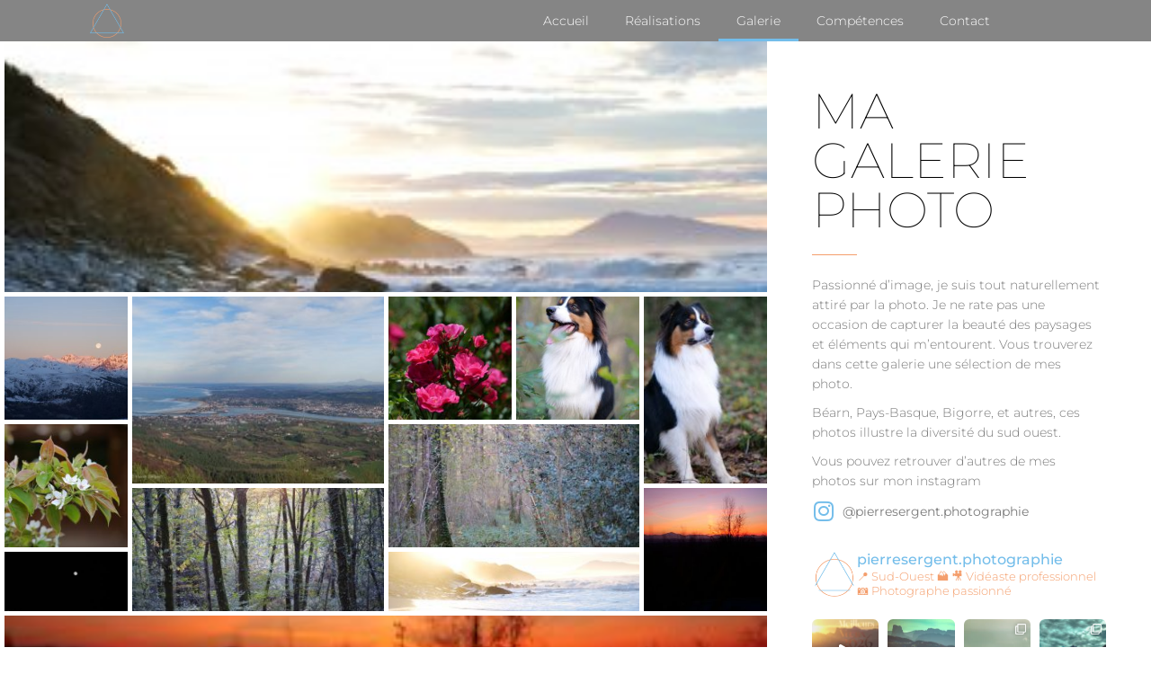

--- FILE ---
content_type: text/html; charset=UTF-8
request_url: https://www.pierresergent.fr/galerie/
body_size: 34376
content:
<!DOCTYPE html>
<html lang="fr-FR">
<head>
	<meta charset="UTF-8">
	<meta name="viewport" content="width=device-width, initial-scale=1.0, viewport-fit=cover" />		<meta name='robots' content='index, follow, max-image-preview:large, max-snippet:-1, max-video-preview:-1' />
	<style>img:is([sizes="auto" i], [sizes^="auto," i]) { contain-intrinsic-size: 3000px 1500px }</style>
	
	<!-- This site is optimized with the Yoast SEO plugin v25.2 - https://yoast.com/wordpress/plugins/seo/ -->
	<title>Galerie - Portfolio Pierre Sergent</title>
	<link rel="canonical" href="https://www.pierresergent.fr/galerie/" />
	<meta property="og:locale" content="fr_FR" />
	<meta property="og:type" content="article" />
	<meta property="og:title" content="Galerie - Portfolio Pierre Sergent" />
	<meta property="og:description" content="Edit gallery Passionné d&#8217;image, je suis tout naturellement attiré par la photo. Je ne rate pas une occasion de capturer la beauté des paysages et éléments qui m&#8217;entourent. Vous trouverez dans cette galerie une sélection de mes photo. Béarn, Pays-Basque, Bigorre, et autres, ces photos illustre la diversité du sud [&hellip;]" />
	<meta property="og:url" content="https://www.pierresergent.fr/galerie/" />
	<meta property="og:site_name" content="Portfolio Pierre Sergent" />
	<meta property="article:modified_time" content="2023-10-04T08:11:32+00:00" />
	<meta property="og:image" content="https://www.pierresergent.fr/wp-content/uploads/2020/05/P10130702-300x200.jpg" />
	<meta name="twitter:card" content="summary_large_image" />
	<meta name="twitter:label1" content="Durée de lecture estimée" />
	<meta name="twitter:data1" content="1 minute" />
	<script type="application/ld+json" class="yoast-schema-graph">{"@context":"https://schema.org","@graph":[{"@type":"WebPage","@id":"https://www.pierresergent.fr/galerie/","url":"https://www.pierresergent.fr/galerie/","name":"Galerie - Portfolio Pierre Sergent","isPartOf":{"@id":"https://www.pierresergent.fr/#website"},"primaryImageOfPage":{"@id":"https://www.pierresergent.fr/galerie/#primaryimage"},"image":{"@id":"https://www.pierresergent.fr/galerie/#primaryimage"},"thumbnailUrl":"https://www.pierresergent.fr/wp-content/uploads/2020/05/P10130702-300x200.jpg","datePublished":"2020-05-01T10:47:02+00:00","dateModified":"2023-10-04T08:11:32+00:00","breadcrumb":{"@id":"https://www.pierresergent.fr/galerie/#breadcrumb"},"inLanguage":"fr-FR","potentialAction":[{"@type":"ReadAction","target":["https://www.pierresergent.fr/galerie/"]}]},{"@type":"ImageObject","inLanguage":"fr-FR","@id":"https://www.pierresergent.fr/galerie/#primaryimage","url":"https://www.pierresergent.fr/wp-content/uploads/2020/05/P10130702.jpg","contentUrl":"https://www.pierresergent.fr/wp-content/uploads/2020/05/P10130702.jpg","width":1620,"height":1080},{"@type":"BreadcrumbList","@id":"https://www.pierresergent.fr/galerie/#breadcrumb","itemListElement":[{"@type":"ListItem","position":1,"name":"Accueil","item":"https://www.pierresergent.fr/"},{"@type":"ListItem","position":2,"name":"Galerie"}]},{"@type":"WebSite","@id":"https://www.pierresergent.fr/#website","url":"https://www.pierresergent.fr/","name":"Portfolio 2020","description":"Pierre Sergent - Vidéaste &amp; Webdesigner indépendant","publisher":{"@id":"https://www.pierresergent.fr/#organization"},"potentialAction":[{"@type":"SearchAction","target":{"@type":"EntryPoint","urlTemplate":"https://www.pierresergent.fr/?s={search_term_string}"},"query-input":{"@type":"PropertyValueSpecification","valueRequired":true,"valueName":"search_term_string"}}],"inLanguage":"fr-FR"},{"@type":"Organization","@id":"https://www.pierresergent.fr/#organization","name":"Pierre Sergent","url":"https://www.pierresergent.fr/","logo":{"@type":"ImageObject","inLanguage":"fr-FR","@id":"https://www.pierresergent.fr/#/schema/logo/image/","url":"https://www.pierresergent.fr/wp-content/uploads/2020/05/Logo.png","contentUrl":"https://www.pierresergent.fr/wp-content/uploads/2020/05/Logo.png","width":214,"height":214,"caption":"Pierre Sergent"},"image":{"@id":"https://www.pierresergent.fr/#/schema/logo/image/"}}]}</script>
	<!-- / Yoast SEO plugin. -->


<link rel='dns-prefetch' href='//www.googletagmanager.com' />
<link rel='dns-prefetch' href='//fonts.googleapis.com' />
<link rel="alternate" type="application/rss+xml" title="Portfolio Pierre Sergent &raquo; Flux" href="https://www.pierresergent.fr/feed/" />
<link rel="alternate" type="application/rss+xml" title="Portfolio Pierre Sergent &raquo; Flux des commentaires" href="https://www.pierresergent.fr/comments/feed/" />
		<!-- This site uses the Google Analytics by MonsterInsights plugin v9.11.1 - Using Analytics tracking - https://www.monsterinsights.com/ -->
							<script src="//www.googletagmanager.com/gtag/js?id=G-NL4KSQZQM3"  data-cfasync="false" data-wpfc-render="false" type="text/javascript" async></script>
			<script data-cfasync="false" data-wpfc-render="false" type="text/javascript">
				var mi_version = '9.11.1';
				var mi_track_user = true;
				var mi_no_track_reason = '';
								var MonsterInsightsDefaultLocations = {"page_location":"https:\/\/www.pierresergent.fr\/galerie\/"};
								if ( typeof MonsterInsightsPrivacyGuardFilter === 'function' ) {
					var MonsterInsightsLocations = (typeof MonsterInsightsExcludeQuery === 'object') ? MonsterInsightsPrivacyGuardFilter( MonsterInsightsExcludeQuery ) : MonsterInsightsPrivacyGuardFilter( MonsterInsightsDefaultLocations );
				} else {
					var MonsterInsightsLocations = (typeof MonsterInsightsExcludeQuery === 'object') ? MonsterInsightsExcludeQuery : MonsterInsightsDefaultLocations;
				}

								var disableStrs = [
										'ga-disable-G-NL4KSQZQM3',
									];

				/* Function to detect opted out users */
				function __gtagTrackerIsOptedOut() {
					for (var index = 0; index < disableStrs.length; index++) {
						if (document.cookie.indexOf(disableStrs[index] + '=true') > -1) {
							return true;
						}
					}

					return false;
				}

				/* Disable tracking if the opt-out cookie exists. */
				if (__gtagTrackerIsOptedOut()) {
					for (var index = 0; index < disableStrs.length; index++) {
						window[disableStrs[index]] = true;
					}
				}

				/* Opt-out function */
				function __gtagTrackerOptout() {
					for (var index = 0; index < disableStrs.length; index++) {
						document.cookie = disableStrs[index] + '=true; expires=Thu, 31 Dec 2099 23:59:59 UTC; path=/';
						window[disableStrs[index]] = true;
					}
				}

				if ('undefined' === typeof gaOptout) {
					function gaOptout() {
						__gtagTrackerOptout();
					}
				}
								window.dataLayer = window.dataLayer || [];

				window.MonsterInsightsDualTracker = {
					helpers: {},
					trackers: {},
				};
				if (mi_track_user) {
					function __gtagDataLayer() {
						dataLayer.push(arguments);
					}

					function __gtagTracker(type, name, parameters) {
						if (!parameters) {
							parameters = {};
						}

						if (parameters.send_to) {
							__gtagDataLayer.apply(null, arguments);
							return;
						}

						if (type === 'event') {
														parameters.send_to = monsterinsights_frontend.v4_id;
							var hookName = name;
							if (typeof parameters['event_category'] !== 'undefined') {
								hookName = parameters['event_category'] + ':' + name;
							}

							if (typeof MonsterInsightsDualTracker.trackers[hookName] !== 'undefined') {
								MonsterInsightsDualTracker.trackers[hookName](parameters);
							} else {
								__gtagDataLayer('event', name, parameters);
							}
							
						} else {
							__gtagDataLayer.apply(null, arguments);
						}
					}

					__gtagTracker('js', new Date());
					__gtagTracker('set', {
						'developer_id.dZGIzZG': true,
											});
					if ( MonsterInsightsLocations.page_location ) {
						__gtagTracker('set', MonsterInsightsLocations);
					}
										__gtagTracker('config', 'G-NL4KSQZQM3', {"forceSSL":"true","link_attribution":"true"} );
										window.gtag = __gtagTracker;										(function () {
						/* https://developers.google.com/analytics/devguides/collection/analyticsjs/ */
						/* ga and __gaTracker compatibility shim. */
						var noopfn = function () {
							return null;
						};
						var newtracker = function () {
							return new Tracker();
						};
						var Tracker = function () {
							return null;
						};
						var p = Tracker.prototype;
						p.get = noopfn;
						p.set = noopfn;
						p.send = function () {
							var args = Array.prototype.slice.call(arguments);
							args.unshift('send');
							__gaTracker.apply(null, args);
						};
						var __gaTracker = function () {
							var len = arguments.length;
							if (len === 0) {
								return;
							}
							var f = arguments[len - 1];
							if (typeof f !== 'object' || f === null || typeof f.hitCallback !== 'function') {
								if ('send' === arguments[0]) {
									var hitConverted, hitObject = false, action;
									if ('event' === arguments[1]) {
										if ('undefined' !== typeof arguments[3]) {
											hitObject = {
												'eventAction': arguments[3],
												'eventCategory': arguments[2],
												'eventLabel': arguments[4],
												'value': arguments[5] ? arguments[5] : 1,
											}
										}
									}
									if ('pageview' === arguments[1]) {
										if ('undefined' !== typeof arguments[2]) {
											hitObject = {
												'eventAction': 'page_view',
												'page_path': arguments[2],
											}
										}
									}
									if (typeof arguments[2] === 'object') {
										hitObject = arguments[2];
									}
									if (typeof arguments[5] === 'object') {
										Object.assign(hitObject, arguments[5]);
									}
									if ('undefined' !== typeof arguments[1].hitType) {
										hitObject = arguments[1];
										if ('pageview' === hitObject.hitType) {
											hitObject.eventAction = 'page_view';
										}
									}
									if (hitObject) {
										action = 'timing' === arguments[1].hitType ? 'timing_complete' : hitObject.eventAction;
										hitConverted = mapArgs(hitObject);
										__gtagTracker('event', action, hitConverted);
									}
								}
								return;
							}

							function mapArgs(args) {
								var arg, hit = {};
								var gaMap = {
									'eventCategory': 'event_category',
									'eventAction': 'event_action',
									'eventLabel': 'event_label',
									'eventValue': 'event_value',
									'nonInteraction': 'non_interaction',
									'timingCategory': 'event_category',
									'timingVar': 'name',
									'timingValue': 'value',
									'timingLabel': 'event_label',
									'page': 'page_path',
									'location': 'page_location',
									'title': 'page_title',
									'referrer' : 'page_referrer',
								};
								for (arg in args) {
																		if (!(!args.hasOwnProperty(arg) || !gaMap.hasOwnProperty(arg))) {
										hit[gaMap[arg]] = args[arg];
									} else {
										hit[arg] = args[arg];
									}
								}
								return hit;
							}

							try {
								f.hitCallback();
							} catch (ex) {
							}
						};
						__gaTracker.create = newtracker;
						__gaTracker.getByName = newtracker;
						__gaTracker.getAll = function () {
							return [];
						};
						__gaTracker.remove = noopfn;
						__gaTracker.loaded = true;
						window['__gaTracker'] = __gaTracker;
					})();
									} else {
										console.log("");
					(function () {
						function __gtagTracker() {
							return null;
						}

						window['__gtagTracker'] = __gtagTracker;
						window['gtag'] = __gtagTracker;
					})();
									}
			</script>
							<!-- / Google Analytics by MonsterInsights -->
		<link rel='stylesheet' id='formidable-css' href='https://www.pierresergent.fr/wp-content/plugins/formidable/css/formidableforms.css?ver=661312' type='text/css' media='all' />
<link rel='stylesheet' id='sbi_styles-css' href='https://www.pierresergent.fr/wp-content/plugins/instagram-feed/css/sbi-styles.min.css?ver=6.9.1' type='text/css' media='all' />
<link rel='stylesheet' id='bootstrap-css' href='https://www.pierresergent.fr/wp-content/themes/hestia/assets/bootstrap/css/bootstrap.min.css?ver=1.0.2' type='text/css' media='all' />
<link rel='stylesheet' id='hestia-font-sizes-css' href='https://www.pierresergent.fr/wp-content/themes/hestia/assets/css/font-sizes.min.css?ver=3.2.9' type='text/css' media='all' />
<style id='classic-theme-styles-inline-css' type='text/css'>
/*! This file is auto-generated */
.wp-block-button__link{color:#fff;background-color:#32373c;border-radius:9999px;box-shadow:none;text-decoration:none;padding:calc(.667em + 2px) calc(1.333em + 2px);font-size:1.125em}.wp-block-file__button{background:#32373c;color:#fff;text-decoration:none}
</style>
<style id='filebird-block-filebird-gallery-style-inline-css' type='text/css'>
ul.filebird-block-filebird-gallery{margin:auto!important;padding:0!important;width:100%}ul.filebird-block-filebird-gallery.layout-grid{display:grid;grid-gap:20px;align-items:stretch;grid-template-columns:repeat(var(--columns),1fr);justify-items:stretch}ul.filebird-block-filebird-gallery.layout-grid li img{border:1px solid #ccc;box-shadow:2px 2px 6px 0 rgba(0,0,0,.3);height:100%;max-width:100%;-o-object-fit:cover;object-fit:cover;width:100%}ul.filebird-block-filebird-gallery.layout-masonry{-moz-column-count:var(--columns);-moz-column-gap:var(--space);column-gap:var(--space);-moz-column-width:var(--min-width);columns:var(--min-width) var(--columns);display:block;overflow:auto}ul.filebird-block-filebird-gallery.layout-masonry li{margin-bottom:var(--space)}ul.filebird-block-filebird-gallery li{list-style:none}ul.filebird-block-filebird-gallery li figure{height:100%;margin:0;padding:0;position:relative;width:100%}ul.filebird-block-filebird-gallery li figure figcaption{background:linear-gradient(0deg,rgba(0,0,0,.7),rgba(0,0,0,.3) 70%,transparent);bottom:0;box-sizing:border-box;color:#fff;font-size:.8em;margin:0;max-height:100%;overflow:auto;padding:3em .77em .7em;position:absolute;text-align:center;width:100%;z-index:2}ul.filebird-block-filebird-gallery li figure figcaption a{color:inherit}

</style>
<style id='global-styles-inline-css' type='text/css'>
:root{--wp--preset--aspect-ratio--square: 1;--wp--preset--aspect-ratio--4-3: 4/3;--wp--preset--aspect-ratio--3-4: 3/4;--wp--preset--aspect-ratio--3-2: 3/2;--wp--preset--aspect-ratio--2-3: 2/3;--wp--preset--aspect-ratio--16-9: 16/9;--wp--preset--aspect-ratio--9-16: 9/16;--wp--preset--color--black: #000000;--wp--preset--color--cyan-bluish-gray: #abb8c3;--wp--preset--color--white: #ffffff;--wp--preset--color--pale-pink: #f78da7;--wp--preset--color--vivid-red: #cf2e2e;--wp--preset--color--luminous-vivid-orange: #ff6900;--wp--preset--color--luminous-vivid-amber: #fcb900;--wp--preset--color--light-green-cyan: #7bdcb5;--wp--preset--color--vivid-green-cyan: #00d084;--wp--preset--color--pale-cyan-blue: #8ed1fc;--wp--preset--color--vivid-cyan-blue: #0693e3;--wp--preset--color--vivid-purple: #9b51e0;--wp--preset--color--accent: #f49e6c;--wp--preset--color--background-color: #ffffff;--wp--preset--color--header-gradient: #a81d84;--wp--preset--gradient--vivid-cyan-blue-to-vivid-purple: linear-gradient(135deg,rgba(6,147,227,1) 0%,rgb(155,81,224) 100%);--wp--preset--gradient--light-green-cyan-to-vivid-green-cyan: linear-gradient(135deg,rgb(122,220,180) 0%,rgb(0,208,130) 100%);--wp--preset--gradient--luminous-vivid-amber-to-luminous-vivid-orange: linear-gradient(135deg,rgba(252,185,0,1) 0%,rgba(255,105,0,1) 100%);--wp--preset--gradient--luminous-vivid-orange-to-vivid-red: linear-gradient(135deg,rgba(255,105,0,1) 0%,rgb(207,46,46) 100%);--wp--preset--gradient--very-light-gray-to-cyan-bluish-gray: linear-gradient(135deg,rgb(238,238,238) 0%,rgb(169,184,195) 100%);--wp--preset--gradient--cool-to-warm-spectrum: linear-gradient(135deg,rgb(74,234,220) 0%,rgb(151,120,209) 20%,rgb(207,42,186) 40%,rgb(238,44,130) 60%,rgb(251,105,98) 80%,rgb(254,248,76) 100%);--wp--preset--gradient--blush-light-purple: linear-gradient(135deg,rgb(255,206,236) 0%,rgb(152,150,240) 100%);--wp--preset--gradient--blush-bordeaux: linear-gradient(135deg,rgb(254,205,165) 0%,rgb(254,45,45) 50%,rgb(107,0,62) 100%);--wp--preset--gradient--luminous-dusk: linear-gradient(135deg,rgb(255,203,112) 0%,rgb(199,81,192) 50%,rgb(65,88,208) 100%);--wp--preset--gradient--pale-ocean: linear-gradient(135deg,rgb(255,245,203) 0%,rgb(182,227,212) 50%,rgb(51,167,181) 100%);--wp--preset--gradient--electric-grass: linear-gradient(135deg,rgb(202,248,128) 0%,rgb(113,206,126) 100%);--wp--preset--gradient--midnight: linear-gradient(135deg,rgb(2,3,129) 0%,rgb(40,116,252) 100%);--wp--preset--font-size--small: 13px;--wp--preset--font-size--medium: 20px;--wp--preset--font-size--large: 36px;--wp--preset--font-size--x-large: 42px;--wp--preset--spacing--20: 0.44rem;--wp--preset--spacing--30: 0.67rem;--wp--preset--spacing--40: 1rem;--wp--preset--spacing--50: 1.5rem;--wp--preset--spacing--60: 2.25rem;--wp--preset--spacing--70: 3.38rem;--wp--preset--spacing--80: 5.06rem;--wp--preset--shadow--natural: 6px 6px 9px rgba(0, 0, 0, 0.2);--wp--preset--shadow--deep: 12px 12px 50px rgba(0, 0, 0, 0.4);--wp--preset--shadow--sharp: 6px 6px 0px rgba(0, 0, 0, 0.2);--wp--preset--shadow--outlined: 6px 6px 0px -3px rgba(255, 255, 255, 1), 6px 6px rgba(0, 0, 0, 1);--wp--preset--shadow--crisp: 6px 6px 0px rgba(0, 0, 0, 1);}:root :where(.is-layout-flow) > :first-child{margin-block-start: 0;}:root :where(.is-layout-flow) > :last-child{margin-block-end: 0;}:root :where(.is-layout-flow) > *{margin-block-start: 24px;margin-block-end: 0;}:root :where(.is-layout-constrained) > :first-child{margin-block-start: 0;}:root :where(.is-layout-constrained) > :last-child{margin-block-end: 0;}:root :where(.is-layout-constrained) > *{margin-block-start: 24px;margin-block-end: 0;}:root :where(.is-layout-flex){gap: 24px;}:root :where(.is-layout-grid){gap: 24px;}body .is-layout-flex{display: flex;}.is-layout-flex{flex-wrap: wrap;align-items: center;}.is-layout-flex > :is(*, div){margin: 0;}body .is-layout-grid{display: grid;}.is-layout-grid > :is(*, div){margin: 0;}.has-black-color{color: var(--wp--preset--color--black) !important;}.has-cyan-bluish-gray-color{color: var(--wp--preset--color--cyan-bluish-gray) !important;}.has-white-color{color: var(--wp--preset--color--white) !important;}.has-pale-pink-color{color: var(--wp--preset--color--pale-pink) !important;}.has-vivid-red-color{color: var(--wp--preset--color--vivid-red) !important;}.has-luminous-vivid-orange-color{color: var(--wp--preset--color--luminous-vivid-orange) !important;}.has-luminous-vivid-amber-color{color: var(--wp--preset--color--luminous-vivid-amber) !important;}.has-light-green-cyan-color{color: var(--wp--preset--color--light-green-cyan) !important;}.has-vivid-green-cyan-color{color: var(--wp--preset--color--vivid-green-cyan) !important;}.has-pale-cyan-blue-color{color: var(--wp--preset--color--pale-cyan-blue) !important;}.has-vivid-cyan-blue-color{color: var(--wp--preset--color--vivid-cyan-blue) !important;}.has-vivid-purple-color{color: var(--wp--preset--color--vivid-purple) !important;}.has-accent-color{color: var(--wp--preset--color--accent) !important;}.has-background-color-color{color: var(--wp--preset--color--background-color) !important;}.has-header-gradient-color{color: var(--wp--preset--color--header-gradient) !important;}.has-black-background-color{background-color: var(--wp--preset--color--black) !important;}.has-cyan-bluish-gray-background-color{background-color: var(--wp--preset--color--cyan-bluish-gray) !important;}.has-white-background-color{background-color: var(--wp--preset--color--white) !important;}.has-pale-pink-background-color{background-color: var(--wp--preset--color--pale-pink) !important;}.has-vivid-red-background-color{background-color: var(--wp--preset--color--vivid-red) !important;}.has-luminous-vivid-orange-background-color{background-color: var(--wp--preset--color--luminous-vivid-orange) !important;}.has-luminous-vivid-amber-background-color{background-color: var(--wp--preset--color--luminous-vivid-amber) !important;}.has-light-green-cyan-background-color{background-color: var(--wp--preset--color--light-green-cyan) !important;}.has-vivid-green-cyan-background-color{background-color: var(--wp--preset--color--vivid-green-cyan) !important;}.has-pale-cyan-blue-background-color{background-color: var(--wp--preset--color--pale-cyan-blue) !important;}.has-vivid-cyan-blue-background-color{background-color: var(--wp--preset--color--vivid-cyan-blue) !important;}.has-vivid-purple-background-color{background-color: var(--wp--preset--color--vivid-purple) !important;}.has-accent-background-color{background-color: var(--wp--preset--color--accent) !important;}.has-background-color-background-color{background-color: var(--wp--preset--color--background-color) !important;}.has-header-gradient-background-color{background-color: var(--wp--preset--color--header-gradient) !important;}.has-black-border-color{border-color: var(--wp--preset--color--black) !important;}.has-cyan-bluish-gray-border-color{border-color: var(--wp--preset--color--cyan-bluish-gray) !important;}.has-white-border-color{border-color: var(--wp--preset--color--white) !important;}.has-pale-pink-border-color{border-color: var(--wp--preset--color--pale-pink) !important;}.has-vivid-red-border-color{border-color: var(--wp--preset--color--vivid-red) !important;}.has-luminous-vivid-orange-border-color{border-color: var(--wp--preset--color--luminous-vivid-orange) !important;}.has-luminous-vivid-amber-border-color{border-color: var(--wp--preset--color--luminous-vivid-amber) !important;}.has-light-green-cyan-border-color{border-color: var(--wp--preset--color--light-green-cyan) !important;}.has-vivid-green-cyan-border-color{border-color: var(--wp--preset--color--vivid-green-cyan) !important;}.has-pale-cyan-blue-border-color{border-color: var(--wp--preset--color--pale-cyan-blue) !important;}.has-vivid-cyan-blue-border-color{border-color: var(--wp--preset--color--vivid-cyan-blue) !important;}.has-vivid-purple-border-color{border-color: var(--wp--preset--color--vivid-purple) !important;}.has-accent-border-color{border-color: var(--wp--preset--color--accent) !important;}.has-background-color-border-color{border-color: var(--wp--preset--color--background-color) !important;}.has-header-gradient-border-color{border-color: var(--wp--preset--color--header-gradient) !important;}.has-vivid-cyan-blue-to-vivid-purple-gradient-background{background: var(--wp--preset--gradient--vivid-cyan-blue-to-vivid-purple) !important;}.has-light-green-cyan-to-vivid-green-cyan-gradient-background{background: var(--wp--preset--gradient--light-green-cyan-to-vivid-green-cyan) !important;}.has-luminous-vivid-amber-to-luminous-vivid-orange-gradient-background{background: var(--wp--preset--gradient--luminous-vivid-amber-to-luminous-vivid-orange) !important;}.has-luminous-vivid-orange-to-vivid-red-gradient-background{background: var(--wp--preset--gradient--luminous-vivid-orange-to-vivid-red) !important;}.has-very-light-gray-to-cyan-bluish-gray-gradient-background{background: var(--wp--preset--gradient--very-light-gray-to-cyan-bluish-gray) !important;}.has-cool-to-warm-spectrum-gradient-background{background: var(--wp--preset--gradient--cool-to-warm-spectrum) !important;}.has-blush-light-purple-gradient-background{background: var(--wp--preset--gradient--blush-light-purple) !important;}.has-blush-bordeaux-gradient-background{background: var(--wp--preset--gradient--blush-bordeaux) !important;}.has-luminous-dusk-gradient-background{background: var(--wp--preset--gradient--luminous-dusk) !important;}.has-pale-ocean-gradient-background{background: var(--wp--preset--gradient--pale-ocean) !important;}.has-electric-grass-gradient-background{background: var(--wp--preset--gradient--electric-grass) !important;}.has-midnight-gradient-background{background: var(--wp--preset--gradient--midnight) !important;}.has-small-font-size{font-size: var(--wp--preset--font-size--small) !important;}.has-medium-font-size{font-size: var(--wp--preset--font-size--medium) !important;}.has-large-font-size{font-size: var(--wp--preset--font-size--large) !important;}.has-x-large-font-size{font-size: var(--wp--preset--font-size--x-large) !important;}
:root :where(.wp-block-pullquote){font-size: 1.5em;line-height: 1.6;}
</style>
<link rel='stylesheet' id='hestia_style-css' href='https://www.pierresergent.fr/wp-content/themes/hestia/style.min.css?ver=3.2.9' type='text/css' media='all' />
<style id='hestia_style-inline-css' type='text/css'>
.sbi_photo{border-radius:6px;overflow:hidden;box-shadow:0 10px 15px -8px rgba(0,0,0,0.24),0 8px 10px -5px rgba(0,0,0,0.2)}.elementor-page .hestia-about>.container{width:100%}.elementor-page .pagebuilder-section{padding:0}.elementor-page .title-in-content,.elementor-page .image-in-page{display:none}.home.elementor-page .main-raised>section.hestia-about{overflow:visible}.elementor-editor-active .navbar{pointer-events:none}.elementor-editor-active #elementor.elementor-edit-mode .elementor-element-overlay{z-index:1000000}.elementor-page.page-template-template-fullwidth .blog-post-wrapper>.container{width:100%}.elementor-page.page-template-template-fullwidth .blog-post-wrapper>.container .col-md-12{padding:0}.elementor-page.page-template-template-fullwidth article.section{padding:0}.elementor-text-editor p,.elementor-text-editor h1,.elementor-text-editor h2,.elementor-text-editor h3,.elementor-text-editor h4,.elementor-text-editor h5,.elementor-text-editor h6{font-size:inherit}
.hestia-top-bar,.hestia-top-bar .widget.widget_shopping_cart .cart_list{background-color:#363537}.hestia-top-bar .widget .label-floating input[type=search]:-webkit-autofill{-webkit-box-shadow:inset 0 0 0 9999px #363537}.hestia-top-bar,.hestia-top-bar .widget .label-floating input[type=search],.hestia-top-bar .widget.widget_search form.form-group:before,.hestia-top-bar .widget.widget_product_search form.form-group:before,.hestia-top-bar .widget.widget_shopping_cart:before{color:#fff}.hestia-top-bar .widget .label-floating input[type=search]{-webkit-text-fill-color:#fff !important}.hestia-top-bar div.widget.widget_shopping_cart:before,.hestia-top-bar .widget.widget_product_search form.form-group:before,.hestia-top-bar .widget.widget_search form.form-group:before{background-color:#fff}.hestia-top-bar a,.hestia-top-bar .top-bar-nav li a{color:#fff}.hestia-top-bar ul li a[href*="mailto:"]:before,.hestia-top-bar ul li a[href*="tel:"]:before{background-color:#fff}.hestia-top-bar a:hover,.hestia-top-bar .top-bar-nav li a:hover{color:#eee}.hestia-top-bar ul li:hover a[href*="mailto:"]:before,.hestia-top-bar ul li:hover a[href*="tel:"]:before{background-color:#eee}
:root{--hestia-primary-color:#f49e6c}a,.navbar .dropdown-menu li:hover>a,.navbar .dropdown-menu li:focus>a,.navbar .dropdown-menu li:active>a,.navbar .navbar-nav>li .dropdown-menu li:hover>a,body:not(.home) .navbar-default .navbar-nav>.active:not(.btn)>a,body:not(.home) .navbar-default .navbar-nav>.active:not(.btn)>a:hover,body:not(.home) .navbar-default .navbar-nav>.active:not(.btn)>a:focus,a:hover,.card-blog a.moretag:hover,.card-blog a.more-link:hover,.widget a:hover,.has-text-color.has-accent-color,p.has-text-color a{color:#f49e6c}.svg-text-color{fill:#f49e6c}.pagination span.current,.pagination span.current:focus,.pagination span.current:hover{border-color:#f49e6c}button,button:hover,.woocommerce .track_order button[type="submit"],.woocommerce .track_order button[type="submit"]:hover,div.wpforms-container .wpforms-form button[type=submit].wpforms-submit,div.wpforms-container .wpforms-form button[type=submit].wpforms-submit:hover,input[type="button"],input[type="button"]:hover,input[type="submit"],input[type="submit"]:hover,input#searchsubmit,.pagination span.current,.pagination span.current:focus,.pagination span.current:hover,.btn.btn-primary,.btn.btn-primary:link,.btn.btn-primary:hover,.btn.btn-primary:focus,.btn.btn-primary:active,.btn.btn-primary.active,.btn.btn-primary.active:focus,.btn.btn-primary.active:hover,.btn.btn-primary:active:hover,.btn.btn-primary:active:focus,.btn.btn-primary:active:hover,.hestia-sidebar-open.btn.btn-rose,.hestia-sidebar-close.btn.btn-rose,.hestia-sidebar-open.btn.btn-rose:hover,.hestia-sidebar-close.btn.btn-rose:hover,.hestia-sidebar-open.btn.btn-rose:focus,.hestia-sidebar-close.btn.btn-rose:focus,.label.label-primary,.hestia-work .portfolio-item:nth-child(6n+1) .label,.nav-cart .nav-cart-content .widget .buttons .button,.has-accent-background-color[class*="has-background"]{background-color:#f49e6c}@media(max-width:768px){.navbar-default .navbar-nav>li>a:hover,.navbar-default .navbar-nav>li>a:focus,.navbar .navbar-nav .dropdown .dropdown-menu li a:hover,.navbar .navbar-nav .dropdown .dropdown-menu li a:focus,.navbar button.navbar-toggle:hover,.navbar .navbar-nav li:hover>a i{color:#f49e6c}}body:not(.woocommerce-page) button:not([class^="fl-"]):not(.hestia-scroll-to-top):not(.navbar-toggle):not(.close),body:not(.woocommerce-page) .button:not([class^="fl-"]):not(hestia-scroll-to-top):not(.navbar-toggle):not(.add_to_cart_button):not(.product_type_grouped):not(.product_type_external),div.wpforms-container .wpforms-form button[type=submit].wpforms-submit,input[type="submit"],input[type="button"],.btn.btn-primary,.widget_product_search button[type="submit"],.hestia-sidebar-open.btn.btn-rose,.hestia-sidebar-close.btn.btn-rose,.everest-forms button[type=submit].everest-forms-submit-button{-webkit-box-shadow:0 2px 2px 0 rgba(244,158,108,0.14),0 3px 1px -2px rgba(244,158,108,0.2),0 1px 5px 0 rgba(244,158,108,0.12);box-shadow:0 2px 2px 0 rgba(244,158,108,0.14),0 3px 1px -2px rgba(244,158,108,0.2),0 1px 5px 0 rgba(244,158,108,0.12)}.card .header-primary,.card .content-primary,.everest-forms button[type=submit].everest-forms-submit-button{background:#f49e6c}body:not(.woocommerce-page) .button:not([class^="fl-"]):not(.hestia-scroll-to-top):not(.navbar-toggle):not(.add_to_cart_button):hover,body:not(.woocommerce-page) button:not([class^="fl-"]):not(.hestia-scroll-to-top):not(.navbar-toggle):not(.close):hover,div.wpforms-container .wpforms-form button[type=submit].wpforms-submit:hover,input[type="submit"]:hover,input[type="button"]:hover,input#searchsubmit:hover,.widget_product_search button[type="submit"]:hover,.pagination span.current,.btn.btn-primary:hover,.btn.btn-primary:focus,.btn.btn-primary:active,.btn.btn-primary.active,.btn.btn-primary:active:focus,.btn.btn-primary:active:hover,.hestia-sidebar-open.btn.btn-rose:hover,.hestia-sidebar-close.btn.btn-rose:hover,.pagination span.current:hover,.everest-forms button[type=submit].everest-forms-submit-button:hover,.everest-forms button[type=submit].everest-forms-submit-button:focus,.everest-forms button[type=submit].everest-forms-submit-button:active{-webkit-box-shadow:0 14px 26px -12px rgba(244,158,108,0.42),0 4px 23px 0 rgba(0,0,0,0.12),0 8px 10px -5px rgba(244,158,108,0.2);box-shadow:0 14px 26px -12px rgba(244,158,108,0.42),0 4px 23px 0 rgba(0,0,0,0.12),0 8px 10px -5px rgba(244,158,108,0.2);color:#fff}.form-group.is-focused .form-control{background-image:-webkit-gradient(linear,left top,left bottom,from(#f49e6c),to(#f49e6c)),-webkit-gradient(linear,left top,left bottom,from(#d2d2d2),to(#d2d2d2));background-image:-webkit-linear-gradient(linear,left top,left bottom,from(#f49e6c),to(#f49e6c)),-webkit-linear-gradient(linear,left top,left bottom,from(#d2d2d2),to(#d2d2d2));background-image:linear-gradient(linear,left top,left bottom,from(#f49e6c),to(#f49e6c)),linear-gradient(linear,left top,left bottom,from(#d2d2d2),to(#d2d2d2))}.navbar:not(.navbar-transparent) li:not(.btn):hover>a,.navbar li.on-section:not(.btn)>a,.navbar.full-screen-menu.navbar-transparent li:not(.btn):hover>a,.navbar.full-screen-menu .navbar-toggle:hover,.navbar:not(.navbar-transparent) .nav-cart:hover,.navbar:not(.navbar-transparent) .hestia-toggle-search:hover{color:#f49e6c}.header-filter-gradient{background:linear-gradient(45deg,rgba(168,29,132,1) 0,rgb(234,57,111) 100%)}.has-text-color.has-header-gradient-color{color:#a81d84}.has-header-gradient-background-color[class*="has-background"]{background-color:#a81d84}.has-text-color.has-background-color-color{color:#fff}.has-background-color-background-color[class*="has-background"]{background-color:#fff}
.btn.btn-primary:not(.colored-button):not(.btn-left):not(.btn-right):not(.btn-just-icon):not(.menu-item),input[type="submit"]:not(.search-submit),body:not(.woocommerce-account) .woocommerce .button.woocommerce-Button,.woocommerce .product button.button,.woocommerce .product button.button.alt,.woocommerce .product #respond input#submit,.woocommerce-cart .blog-post .woocommerce .cart-collaterals .cart_totals .checkout-button,.woocommerce-checkout #payment #place_order,.woocommerce-account.woocommerce-page button.button,.woocommerce .track_order button[type="submit"],.nav-cart .nav-cart-content .widget .buttons .button,.woocommerce a.button.wc-backward,body.woocommerce .wccm-catalog-item a.button,body.woocommerce a.wccm-button.button,form.woocommerce-form-coupon button.button,div.wpforms-container .wpforms-form button[type=submit].wpforms-submit,div.woocommerce a.button.alt,div.woocommerce table.my_account_orders .button,.btn.colored-button,.btn.btn-left,.btn.btn-right,.btn:not(.colored-button):not(.btn-left):not(.btn-right):not(.btn-just-icon):not(.menu-item):not(.hestia-sidebar-open):not(.hestia-sidebar-close){padding-top:15px;padding-bottom:15px;padding-left:33px;padding-right:33px}
:root{--hestia-button-border-radius:3px}.btn.btn-primary:not(.colored-button):not(.btn-left):not(.btn-right):not(.btn-just-icon):not(.menu-item),input[type="submit"]:not(.search-submit),body:not(.woocommerce-account) .woocommerce .button.woocommerce-Button,.woocommerce .product button.button,.woocommerce .product button.button.alt,.woocommerce .product #respond input#submit,.woocommerce-cart .blog-post .woocommerce .cart-collaterals .cart_totals .checkout-button,.woocommerce-checkout #payment #place_order,.woocommerce-account.woocommerce-page button.button,.woocommerce .track_order button[type="submit"],.nav-cart .nav-cart-content .widget .buttons .button,.woocommerce a.button.wc-backward,body.woocommerce .wccm-catalog-item a.button,body.woocommerce a.wccm-button.button,form.woocommerce-form-coupon button.button,div.wpforms-container .wpforms-form button[type=submit].wpforms-submit,div.woocommerce a.button.alt,div.woocommerce table.my_account_orders .button,input[type="submit"].search-submit,.hestia-view-cart-wrapper .added_to_cart.wc-forward,.woocommerce-product-search button,.woocommerce-cart .actions .button,#secondary div[id^=woocommerce_price_filter] .button,.woocommerce div[id^=woocommerce_widget_cart].widget .buttons .button,.searchform input[type=submit],.searchform button,.search-form:not(.media-toolbar-primary) input[type=submit],.search-form:not(.media-toolbar-primary) button,.woocommerce-product-search input[type=submit],.btn.colored-button,.btn.btn-left,.btn.btn-right,.btn:not(.colored-button):not(.btn-left):not(.btn-right):not(.btn-just-icon):not(.menu-item):not(.hestia-sidebar-open):not(.hestia-sidebar-close){border-radius:3px}
h1,h2,h3,h4,h5,h6,.hestia-title,.hestia-title.title-in-content,p.meta-in-content,.info-title,.card-title,.page-header.header-small .hestia-title,.page-header.header-small .title,.widget h5,.hestia-title,.title,.footer-brand,.footer-big h4,.footer-big h5,.media .media-heading,.carousel h1.hestia-title,.carousel h2.title,.carousel span.sub-title,.hestia-about h1,.hestia-about h2,.hestia-about h3,.hestia-about h4,.hestia-about h5{font-family:Montserrat}body,ul,.tooltip-inner{font-family:Montserrat}
@media(min-width:769px){.page-header.header-small .hestia-title,.page-header.header-small .title,h1.hestia-title.title-in-content,.main article.section .has-title-font-size{font-size:42px}}
</style>
<link rel='stylesheet' id='hestia-google-font-montserrat-css' href='//fonts.googleapis.com/css?family=Montserrat%3A300%2C400%2C500%2C700&#038;subset=latin&#038;ver=6.8.3' type='text/css' media='all' />
<link rel='stylesheet' id='elementor-frontend-css' href='https://www.pierresergent.fr/wp-content/plugins/elementor/assets/css/frontend.min.css?ver=3.29.2' type='text/css' media='all' />
<link rel='stylesheet' id='widget-image-css' href='https://www.pierresergent.fr/wp-content/plugins/elementor/assets/css/widget-image.min.css?ver=3.29.2' type='text/css' media='all' />
<link rel='stylesheet' id='widget-nav-menu-css' href='https://www.pierresergent.fr/wp-content/plugins/elementor-pro/assets/css/widget-nav-menu.min.css?ver=3.24.2' type='text/css' media='all' />
<link rel='stylesheet' id='elementor-icons-css' href='https://www.pierresergent.fr/wp-content/plugins/elementor/assets/lib/eicons/css/elementor-icons.min.css?ver=5.40.0' type='text/css' media='all' />
<link rel='stylesheet' id='elementor-post-8-css' href='https://www.pierresergent.fr/wp-content/uploads/elementor/css/post-8.css?ver=1749215475' type='text/css' media='all' />
<link rel='stylesheet' id='elementor-pro-css' href='https://www.pierresergent.fr/wp-content/plugins/elementor-pro/assets/css/frontend.min.css?ver=3.24.2' type='text/css' media='all' />
<link rel='stylesheet' id='hestia-elementor-style-css' href='https://www.pierresergent.fr/wp-content/themes/hestia/assets/css/page-builder-style.css?ver=3.2.9' type='text/css' media='all' />
<link rel='stylesheet' id='sbistyles-css' href='https://www.pierresergent.fr/wp-content/plugins/instagram-feed/css/sbi-styles.min.css?ver=6.9.1' type='text/css' media='all' />
<link rel='stylesheet' id='modula-css' href='https://www.pierresergent.fr/wp-content/plugins/modula-best-grid-gallery/assets/css/front.css?ver=2.12.12' type='text/css' media='all' />
<link rel='stylesheet' id='widget-heading-css' href='https://www.pierresergent.fr/wp-content/plugins/elementor/assets/css/widget-heading.min.css?ver=3.29.2' type='text/css' media='all' />
<link rel='stylesheet' id='widget-divider-css' href='https://www.pierresergent.fr/wp-content/plugins/elementor/assets/css/widget-divider.min.css?ver=3.29.2' type='text/css' media='all' />
<link rel='stylesheet' id='widget-icon-box-css' href='https://www.pierresergent.fr/wp-content/plugins/elementor/assets/css/widget-icon-box.min.css?ver=3.29.2' type='text/css' media='all' />
<link rel='stylesheet' id='elementor-post-19-css' href='https://www.pierresergent.fr/wp-content/uploads/elementor/css/post-19.css?ver=1749238357' type='text/css' media='all' />
<link rel='stylesheet' id='elementor-post-7-css' href='https://www.pierresergent.fr/wp-content/uploads/elementor/css/post-7.css?ver=1749215475' type='text/css' media='all' />
<link rel='stylesheet' id='elementor-post-98-css' href='https://www.pierresergent.fr/wp-content/uploads/elementor/css/post-98.css?ver=1749215475' type='text/css' media='all' />
<style id='akismet-widget-style-inline-css' type='text/css'>

			.a-stats {
				--akismet-color-mid-green: #357b49;
				--akismet-color-white: #fff;
				--akismet-color-light-grey: #f6f7f7;

				max-width: 350px;
				width: auto;
			}

			.a-stats * {
				all: unset;
				box-sizing: border-box;
			}

			.a-stats strong {
				font-weight: 600;
			}

			.a-stats a.a-stats__link,
			.a-stats a.a-stats__link:visited,
			.a-stats a.a-stats__link:active {
				background: var(--akismet-color-mid-green);
				border: none;
				box-shadow: none;
				border-radius: 8px;
				color: var(--akismet-color-white);
				cursor: pointer;
				display: block;
				font-family: -apple-system, BlinkMacSystemFont, 'Segoe UI', 'Roboto', 'Oxygen-Sans', 'Ubuntu', 'Cantarell', 'Helvetica Neue', sans-serif;
				font-weight: 500;
				padding: 12px;
				text-align: center;
				text-decoration: none;
				transition: all 0.2s ease;
			}

			/* Extra specificity to deal with TwentyTwentyOne focus style */
			.widget .a-stats a.a-stats__link:focus {
				background: var(--akismet-color-mid-green);
				color: var(--akismet-color-white);
				text-decoration: none;
			}

			.a-stats a.a-stats__link:hover {
				filter: brightness(110%);
				box-shadow: 0 4px 12px rgba(0, 0, 0, 0.06), 0 0 2px rgba(0, 0, 0, 0.16);
			}

			.a-stats .count {
				color: var(--akismet-color-white);
				display: block;
				font-size: 1.5em;
				line-height: 1.4;
				padding: 0 13px;
				white-space: nowrap;
			}
		
</style>
<link rel='stylesheet' id='um_modal-css' href='https://www.pierresergent.fr/wp-content/plugins/ultimate-member/assets/css/um-modal.min.css?ver=2.10.4' type='text/css' media='all' />
<link rel='stylesheet' id='um_ui-css' href='https://www.pierresergent.fr/wp-content/plugins/ultimate-member/assets/libs/jquery-ui/jquery-ui.min.css?ver=1.13.2' type='text/css' media='all' />
<link rel='stylesheet' id='um_tipsy-css' href='https://www.pierresergent.fr/wp-content/plugins/ultimate-member/assets/libs/tipsy/tipsy.min.css?ver=1.0.0a' type='text/css' media='all' />
<link rel='stylesheet' id='um_raty-css' href='https://www.pierresergent.fr/wp-content/plugins/ultimate-member/assets/libs/raty/um-raty.min.css?ver=2.6.0' type='text/css' media='all' />
<link rel='stylesheet' id='select2-css' href='https://www.pierresergent.fr/wp-content/plugins/ultimate-member/assets/libs/select2/select2.min.css?ver=4.0.13' type='text/css' media='all' />
<link rel='stylesheet' id='um_fileupload-css' href='https://www.pierresergent.fr/wp-content/plugins/ultimate-member/assets/css/um-fileupload.min.css?ver=2.10.4' type='text/css' media='all' />
<link rel='stylesheet' id='um_confirm-css' href='https://www.pierresergent.fr/wp-content/plugins/ultimate-member/assets/libs/um-confirm/um-confirm.min.css?ver=1.0' type='text/css' media='all' />
<link rel='stylesheet' id='um_datetime-css' href='https://www.pierresergent.fr/wp-content/plugins/ultimate-member/assets/libs/pickadate/default.min.css?ver=3.6.2' type='text/css' media='all' />
<link rel='stylesheet' id='um_datetime_date-css' href='https://www.pierresergent.fr/wp-content/plugins/ultimate-member/assets/libs/pickadate/default.date.min.css?ver=3.6.2' type='text/css' media='all' />
<link rel='stylesheet' id='um_datetime_time-css' href='https://www.pierresergent.fr/wp-content/plugins/ultimate-member/assets/libs/pickadate/default.time.min.css?ver=3.6.2' type='text/css' media='all' />
<link rel='stylesheet' id='um_fonticons_ii-css' href='https://www.pierresergent.fr/wp-content/plugins/ultimate-member/assets/libs/legacy/fonticons/fonticons-ii.min.css?ver=2.10.4' type='text/css' media='all' />
<link rel='stylesheet' id='um_fonticons_fa-css' href='https://www.pierresergent.fr/wp-content/plugins/ultimate-member/assets/libs/legacy/fonticons/fonticons-fa.min.css?ver=2.10.4' type='text/css' media='all' />
<link rel='stylesheet' id='um_fontawesome-css' href='https://www.pierresergent.fr/wp-content/plugins/ultimate-member/assets/css/um-fontawesome.min.css?ver=6.5.2' type='text/css' media='all' />
<link rel='stylesheet' id='um_common-css' href='https://www.pierresergent.fr/wp-content/plugins/ultimate-member/assets/css/common.min.css?ver=2.10.4' type='text/css' media='all' />
<link rel='stylesheet' id='um_responsive-css' href='https://www.pierresergent.fr/wp-content/plugins/ultimate-member/assets/css/um-responsive.min.css?ver=2.10.4' type='text/css' media='all' />
<link rel='stylesheet' id='um_styles-css' href='https://www.pierresergent.fr/wp-content/plugins/ultimate-member/assets/css/um-styles.min.css?ver=2.10.4' type='text/css' media='all' />
<link rel='stylesheet' id='um_crop-css' href='https://www.pierresergent.fr/wp-content/plugins/ultimate-member/assets/libs/cropper/cropper.min.css?ver=1.6.1' type='text/css' media='all' />
<link rel='stylesheet' id='um_profile-css' href='https://www.pierresergent.fr/wp-content/plugins/ultimate-member/assets/css/um-profile.min.css?ver=2.10.4' type='text/css' media='all' />
<link rel='stylesheet' id='um_account-css' href='https://www.pierresergent.fr/wp-content/plugins/ultimate-member/assets/css/um-account.min.css?ver=2.10.4' type='text/css' media='all' />
<link rel='stylesheet' id='um_misc-css' href='https://www.pierresergent.fr/wp-content/plugins/ultimate-member/assets/css/um-misc.min.css?ver=2.10.4' type='text/css' media='all' />
<link rel='stylesheet' id='um_default_css-css' href='https://www.pierresergent.fr/wp-content/plugins/ultimate-member/assets/css/um-old-default.min.css?ver=2.10.4' type='text/css' media='all' />
<link rel='stylesheet' id='elementor-gf-local-montserrat-css' href='https://www.pierresergent.fr/wp-content/uploads/elementor/google-fonts/css/montserrat.css?ver=1745430672' type='text/css' media='all' />
<link rel='stylesheet' id='elementor-icons-shared-0-css' href='https://www.pierresergent.fr/wp-content/plugins/elementor/assets/lib/font-awesome/css/fontawesome.min.css?ver=5.15.3' type='text/css' media='all' />
<link rel='stylesheet' id='elementor-icons-fa-brands-css' href='https://www.pierresergent.fr/wp-content/plugins/elementor/assets/lib/font-awesome/css/brands.min.css?ver=5.15.3' type='text/css' media='all' />
<link rel='stylesheet' id='elementor-icons-fa-solid-css' href='https://www.pierresergent.fr/wp-content/plugins/elementor/assets/lib/font-awesome/css/solid.min.css?ver=5.15.3' type='text/css' media='all' />
<script type="text/javascript" src="https://www.pierresergent.fr/wp-content/plugins/google-analytics-for-wordpress/assets/js/frontend-gtag.min.js?ver=9.11.1" id="monsterinsights-frontend-script-js" async="async" data-wp-strategy="async"></script>
<script data-cfasync="false" data-wpfc-render="false" type="text/javascript" id='monsterinsights-frontend-script-js-extra'>/* <![CDATA[ */
var monsterinsights_frontend = {"js_events_tracking":"true","download_extensions":"doc,pdf,ppt,zip,xls,docx,pptx,xlsx","inbound_paths":"[{\"path\":\"\\\/go\\\/\",\"label\":\"affiliate\"},{\"path\":\"\\\/recommend\\\/\",\"label\":\"affiliate\"}]","home_url":"https:\/\/www.pierresergent.fr","hash_tracking":"false","v4_id":"G-NL4KSQZQM3"};/* ]]> */
</script>
<script type="text/javascript" src="https://www.pierresergent.fr/wp-includes/js/jquery/jquery.min.js?ver=3.7.1" id="jquery-core-js"></script>
<script type="text/javascript" src="https://www.pierresergent.fr/wp-includes/js/jquery/jquery-migrate.min.js?ver=3.4.1" id="jquery-migrate-js"></script>

<!-- Extrait de code de la balise Google (gtag.js) ajouté par Site Kit -->

<!-- Extrait Google Analytics ajouté par Site Kit -->
<script type="text/javascript" src="https://www.googletagmanager.com/gtag/js?id=G-WP9H2HN8W3" id="google_gtagjs-js" async></script>
<script type="text/javascript" id="google_gtagjs-js-after">
/* <![CDATA[ */
window.dataLayer = window.dataLayer || [];function gtag(){dataLayer.push(arguments);}
gtag("set","linker",{"domains":["www.pierresergent.fr"]});
gtag("js", new Date());
gtag("set", "developer_id.dZTNiMT", true);
gtag("config", "G-WP9H2HN8W3");
 window._googlesitekit = window._googlesitekit || {}; window._googlesitekit.throttledEvents = []; window._googlesitekit.gtagEvent = (name, data) => { var key = JSON.stringify( { name, data } ); if ( !! window._googlesitekit.throttledEvents[ key ] ) { return; } window._googlesitekit.throttledEvents[ key ] = true; setTimeout( () => { delete window._googlesitekit.throttledEvents[ key ]; }, 5 ); gtag( "event", name, { ...data, event_source: "site-kit" } ); }; 
/* ]]> */
</script>

<!-- Extrait de code de la balise Google de fin (gtag.js) ajouté par Site Kit -->
<script type="text/javascript" src="https://www.pierresergent.fr/wp-content/plugins/ultimate-member/assets/js/um-gdpr.min.js?ver=2.10.4" id="um-gdpr-js"></script>
<link rel="https://api.w.org/" href="https://www.pierresergent.fr/wp-json/" /><link rel="alternate" title="JSON" type="application/json" href="https://www.pierresergent.fr/wp-json/wp/v2/pages/19" /><link rel="EditURI" type="application/rsd+xml" title="RSD" href="https://www.pierresergent.fr/xmlrpc.php?rsd" />
<meta name="generator" content="WordPress 6.8.3" />
<link rel='shortlink' href='https://www.pierresergent.fr/?p=19' />
<link rel="alternate" title="oEmbed (JSON)" type="application/json+oembed" href="https://www.pierresergent.fr/wp-json/oembed/1.0/embed?url=https%3A%2F%2Fwww.pierresergent.fr%2Fgalerie%2F" />
<link rel="alternate" title="oEmbed (XML)" type="text/xml+oembed" href="https://www.pierresergent.fr/wp-json/oembed/1.0/embed?url=https%3A%2F%2Fwww.pierresergent.fr%2Fgalerie%2F&#038;format=xml" />
<meta name="generator" content="Site Kit by Google 1.154.0" />		<script>
			document.documentElement.className = document.documentElement.className.replace('no-js', 'js');
		</script>
				<style>
			.no-js img.lazyload {
				display: none;
			}

			figure.wp-block-image img.lazyloading {
				min-width: 150px;
			}

						.lazyload, .lazyloading {
				opacity: 0;
			}

			.lazyloaded {
				opacity: 1;
				transition: opacity 400ms;
				transition-delay: 0ms;
			}

					</style>
		<meta name="generator" content="Elementor 3.29.2; features: additional_custom_breakpoints, e_local_google_fonts; settings: css_print_method-external, google_font-enabled, font_display-auto">
			<style>
				.e-con.e-parent:nth-of-type(n+4):not(.e-lazyloaded):not(.e-no-lazyload),
				.e-con.e-parent:nth-of-type(n+4):not(.e-lazyloaded):not(.e-no-lazyload) * {
					background-image: none !important;
				}
				@media screen and (max-height: 1024px) {
					.e-con.e-parent:nth-of-type(n+3):not(.e-lazyloaded):not(.e-no-lazyload),
					.e-con.e-parent:nth-of-type(n+3):not(.e-lazyloaded):not(.e-no-lazyload) * {
						background-image: none !important;
					}
				}
				@media screen and (max-height: 640px) {
					.e-con.e-parent:nth-of-type(n+2):not(.e-lazyloaded):not(.e-no-lazyload),
					.e-con.e-parent:nth-of-type(n+2):not(.e-lazyloaded):not(.e-no-lazyload) * {
						background-image: none !important;
					}
				}
			</style>
			<style type="text/css" id="custom-background-css">
body.custom-background { background-color: #ffffff; }
</style>
	<link rel="icon" href="https://www.pierresergent.fr/wp-content/uploads/2020/05/Logomin.png" sizes="32x32" />
<link rel="icon" href="https://www.pierresergent.fr/wp-content/uploads/2020/05/Logomin.png" sizes="192x192" />
<link rel="apple-touch-icon" href="https://www.pierresergent.fr/wp-content/uploads/2020/05/Logomin.png" />
<meta name="msapplication-TileImage" content="https://www.pierresergent.fr/wp-content/uploads/2020/05/Logomin.png" />
		<style type="text/css" id="wp-custom-css">
			.form-group{
	padding-bottom:inherit;
}

/*.elementor-post-navigation-borders-yes .elementor-post-navigation.elementor-grid{
	padding-top:inherit;
	padding-bottom:inherit;
}*/

.elementor-post-navigation__prev{
	height:250px;
	background:rgba(244, 158, 108, 0.5);
	vertical-align:center;
	padding-top:80px;
	padding-left:20px;
}

.elementor-post-navigation__next{
	height:250px;
	background:rgba(115, 189, 234, 0.5);
	vertical-align:center;
	padding-top:80px;
	padding-right:20px;
}


body:not(.woocommerce-page) button:not([class^="fl-"]):not(.hestia-scroll-to-top):not(.navbar-toggle):not(.close), body:not(.woocommerce-page) .button:not([class^="fl-"]):not(hestia-scroll-to-top):not(.navbar-toggle):not(.add_to_cart_button), div.wpforms-container .wpforms-form button[type=submit].wpforms-submit, input[type="submit"], input[type="button"], .btn.btn-primary, .widget_product_search button[type="submit"], .hestia-sidebar-open.btn.btn-rose, .hestia-sidebar-close.btn.btn-rose, .everest-forms button[type=submit].everest-forms-submit-button{
	-webkit-box-shadow:inherit;
	box-shadow:inherit;
}

body:not(.woocommerce-page) .button:not([class^="fl-"]):not(.hestia-scroll-to-top):not(.navbar-toggle):not(.add_to_cart_button):hover, body:not(.woocommerce-page) button:not([class^="fl-"]):not(.hestia-scroll-to-top):not(.navbar-toggle):not(.close):hover, div.wpforms-container .wpforms-form button[type=submit].wpforms-submit:hover, input[type="submit"]:hover, input[type="button"]:hover, input#searchsubmit:hover, .widget_product_search button[type="submit"]:hover, .pagination span.current, .btn.btn-primary:hover, .btn.btn-primary:focus, .btn.btn-primary:active, .btn.btn-primary.active, .btn.btn-primary:active:focus, .btn.btn-primary:active:hover, .hestia-sidebar-open.btn.btn-rose:hover, .hestia-sidebar-close.btn.btn-rose:hover, .pagination span.current:hover, .everest-forms button[type=submit].everest-forms-submit-button:hover, .everest-forms button[type=submit].everest-forms-submit-button:focus, .everest-forms button[type=submit].everest-forms-submit-button:active{
	-webkit-box-shadow:inherit;
	box-shadow:inherit;
}		</style>
		</head>
<body class="wp-singular page-template page-template-page-templates page-template-template-pagebuilder-full-width page-template-page-templatestemplate-pagebuilder-full-width-php page page-id-19 custom-background wp-custom-logo wp-theme-hestia blog-post header-layout-default elementor-default elementor-kit-8 elementor-page elementor-page-19 modula-best-grid-gallery">
		<header data-elementor-type="header" data-elementor-id="7" class="elementor elementor-7 elementor-location-header" data-elementor-post-type="elementor_library">
					<header class="elementor-section elementor-top-section elementor-element elementor-element-3b72269 elementor-section-full_width elementor-section-content-top elementor-section-height-default elementor-section-height-default" data-id="3b72269" data-element_type="section" data-settings="{&quot;background_background&quot;:&quot;classic&quot;,&quot;sticky&quot;:&quot;top&quot;,&quot;sticky_on&quot;:[&quot;desktop&quot;,&quot;tablet&quot;,&quot;mobile&quot;],&quot;sticky_offset&quot;:0,&quot;sticky_effects_offset&quot;:0}">
						<div class="elementor-container elementor-column-gap-no">
					<div class="elementor-column elementor-col-33 elementor-top-column elementor-element elementor-element-201174a" data-id="201174a" data-element_type="column">
			<div class="elementor-widget-wrap elementor-element-populated">
						<div class="elementor-element elementor-element-211480d elementor-widget elementor-widget-theme-site-logo elementor-widget-image" data-id="211480d" data-element_type="widget" data-widget_type="theme-site-logo.default">
				<div class="elementor-widget-container">
											<a href="https://www.pierresergent.fr">
			<img width="150" height="150" data-src="https://www.pierresergent.fr/wp-content/uploads/2020/05/Logo-150x150.png" class="attachment-thumbnail size-thumbnail wp-image-29 lazyload" alt="" data-srcset="https://www.pierresergent.fr/wp-content/uploads/2020/05/Logo-150x150.png 150w, https://www.pierresergent.fr/wp-content/uploads/2020/05/Logo.png 214w" data-sizes="(max-width: 150px) 100vw, 150px" src="[data-uri]" style="--smush-placeholder-width: 150px; --smush-placeholder-aspect-ratio: 150/150;" />				</a>
											</div>
				</div>
					</div>
		</div>
				<div class="elementor-column elementor-col-33 elementor-top-column elementor-element elementor-element-9d68e7d" data-id="9d68e7d" data-element_type="column">
			<div class="elementor-widget-wrap elementor-element-populated">
						<div class="elementor-element elementor-element-adc4fe5 elementor-nav-menu__align-end elementor-nav-menu__text-align-center elementor-nav-menu--dropdown-tablet elementor-nav-menu--toggle elementor-nav-menu--burger elementor-widget elementor-widget-nav-menu" data-id="adc4fe5" data-element_type="widget" data-settings="{&quot;layout&quot;:&quot;horizontal&quot;,&quot;submenu_icon&quot;:{&quot;value&quot;:&quot;&lt;i class=\&quot;fas fa-caret-down\&quot;&gt;&lt;\/i&gt;&quot;,&quot;library&quot;:&quot;fa-solid&quot;},&quot;toggle&quot;:&quot;burger&quot;}" data-widget_type="nav-menu.default">
				<div class="elementor-widget-container">
								<nav aria-label="Menu" class="elementor-nav-menu--main elementor-nav-menu__container elementor-nav-menu--layout-horizontal e--pointer-underline e--animation-fade">
				<ul id="menu-1-adc4fe5" class="elementor-nav-menu"><li class="menu-item menu-item-type-post_type menu-item-object-page menu-item-home menu-item-22"><a href="https://www.pierresergent.fr/" class="elementor-item">Accueil</a></li>
<li class="menu-item menu-item-type-post_type menu-item-object-page menu-item-25"><a href="https://www.pierresergent.fr/realisations/" class="elementor-item">Réalisations</a></li>
<li class="menu-item menu-item-type-post_type menu-item-object-page current-menu-item page_item page-item-19 current_page_item menu-item-24"><a href="https://www.pierresergent.fr/galerie/" aria-current="page" class="elementor-item elementor-item-active">Galerie</a></li>
<li class="menu-item menu-item-type-post_type menu-item-object-page menu-item-321"><a href="https://www.pierresergent.fr/curriculum-vitae/" class="elementor-item">Compétences</a></li>
<li class="menu-item menu-item-type-post_type menu-item-object-page menu-item-23"><a href="https://www.pierresergent.fr/contact/" class="elementor-item">Contact</a></li>
</ul>			</nav>
					<div class="elementor-menu-toggle" role="button" tabindex="0" aria-label="Permuter le menu" aria-expanded="false">
			<i aria-hidden="true" role="presentation" class="elementor-menu-toggle__icon--open eicon-menu-bar"></i><i aria-hidden="true" role="presentation" class="elementor-menu-toggle__icon--close eicon-close"></i>			<span class="elementor-screen-only">Menu</span>
		</div>
					<nav class="elementor-nav-menu--dropdown elementor-nav-menu__container" aria-hidden="true">
				<ul id="menu-2-adc4fe5" class="elementor-nav-menu"><li class="menu-item menu-item-type-post_type menu-item-object-page menu-item-home menu-item-22"><a href="https://www.pierresergent.fr/" class="elementor-item" tabindex="-1">Accueil</a></li>
<li class="menu-item menu-item-type-post_type menu-item-object-page menu-item-25"><a href="https://www.pierresergent.fr/realisations/" class="elementor-item" tabindex="-1">Réalisations</a></li>
<li class="menu-item menu-item-type-post_type menu-item-object-page current-menu-item page_item page-item-19 current_page_item menu-item-24"><a href="https://www.pierresergent.fr/galerie/" aria-current="page" class="elementor-item elementor-item-active" tabindex="-1">Galerie</a></li>
<li class="menu-item menu-item-type-post_type menu-item-object-page menu-item-321"><a href="https://www.pierresergent.fr/curriculum-vitae/" class="elementor-item" tabindex="-1">Compétences</a></li>
<li class="menu-item menu-item-type-post_type menu-item-object-page menu-item-23"><a href="https://www.pierresergent.fr/contact/" class="elementor-item" tabindex="-1">Contact</a></li>
</ul>			</nav>
						</div>
				</div>
					</div>
		</div>
				<div class="elementor-column elementor-col-33 elementor-top-column elementor-element elementor-element-f6b8f51 elementor-hidden-desktop elementor-hidden-tablet elementor-hidden-phone" data-id="f6b8f51" data-element_type="column">
			<div class="elementor-widget-wrap elementor-element-populated">
						<div class="elementor-element elementor-element-0440d5b elementor-align-center elementor-hidden-tablet elementor-hidden-phone elementor-widget elementor-widget-button" data-id="0440d5b" data-element_type="widget" data-widget_type="button.default">
				<div class="elementor-widget-container">
									<div class="elementor-button-wrapper">
					<a class="elementor-button elementor-button-link elementor-size-sm" href="https://www.pierresergent.fr/prestations-3/">
						<span class="elementor-button-content-wrapper">
									<span class="elementor-button-text">Un projet ?</span>
					</span>
					</a>
				</div>
								</div>
				</div>
					</div>
		</div>
					</div>
		</header>
				</header>
		

<div class="main">
	<article id="post-19" class="section pagebuilder-section">
			<div data-elementor-type="wp-page" data-elementor-id="19" class="elementor elementor-19" data-elementor-post-type="page">
						<section class="elementor-section elementor-top-section elementor-element elementor-element-1eb726a elementor-section-full_width elementor-reverse-mobile elementor-section-height-default elementor-section-height-default" data-id="1eb726a" data-element_type="section">
						<div class="elementor-container elementor-column-gap-no">
					<div class="elementor-column elementor-col-66 elementor-top-column elementor-element elementor-element-b468e5d" data-id="b468e5d" data-element_type="column">
			<div class="elementor-widget-wrap elementor-element-populated">
						<div class="elementor-element elementor-element-4b3daa1 elementor-widget elementor-widget-modula_elementor_gallery" data-id="4b3daa1" data-element_type="widget" data-widget_type="modula_elementor_gallery.default">
				<div class="elementor-widget-container">
					<style>#jtg-242 .modula-item .jtg-social a, .lightbox-socials.jtg-social a{ fill: #ffffff; color: #ffffff }#jtg-242 .modula-item .jtg-social-mobile a{ fill: #ffffff; color: #ffffff }#jtg-242 .modula-item .jtg-social svg, .lightbox-socials.jtg-social svg { height: 16px; width: 16px }#jtg-242 .modula-item .jtg-social-mobile svg { height: 16px; width: 16px }#jtg-242 .modula-item .jtg-social a:not(:last-child), .lightbox-socials.jtg-social a:not(:last-child) { margin-right: 10px }#jtg-242 .modula-item .jtg-social-mobile .jtg-social-mobile-icons a:not(:last-child){ margin-right: 10px }#jtg-242 .modula-item .figc {color:#ffffff;}#jtg-242 .modula-item .modula-item-content { transform: scale(1) }#jtg-242 .modula-items .figc p.description { font-size:14px; }#jtg-242 .modula-items .figc p.description { color:#ffffff;}#jtg-242.modula-gallery .modula-item > a, #jtg-242.modula-gallery .modula-item, #jtg-242.modula-gallery .modula-item-content > a:not(.modula-no-follow) { cursor:zoom-in; } #jtg-242.modula-gallery .modula-item-content .modula-no-follow { cursor: default; } @media screen and (max-width:480px){#jtg-242 .modula-item .figc .jtg-title {  font-size: 12px; }#jtg-242 .modula-items .figc p.description { color:#ffffff;font-size:10px; }}</style>
<div  id="jtg-242" class="modula modula-gallery modula-custom-grid" data-config="{&quot;height&quot;:800,&quot;tabletHeight&quot;:800,&quot;mobileHeight&quot;:800,&quot;desktopHeight&quot;:800,&quot;enableTwitter&quot;:true,&quot;enableWhatsapp&quot;:true,&quot;enableFacebook&quot;:true,&quot;enablePinterest&quot;:true,&quot;enableLinkedin&quot;:true,&quot;enableEmail&quot;:false,&quot;randomFactor&quot;:0.5,&quot;type&quot;:&quot;custom-grid&quot;,&quot;columns&quot;:12,&quot;gutter&quot;:5,&quot;mobileGutter&quot;:5,&quot;tabletGutter&quot;:5,&quot;desktopGutter&quot;:5,&quot;enableResponsive&quot;:&quot;1&quot;,&quot;tabletColumns&quot;:&quot;3&quot;,&quot;mobileColumns&quot;:&quot;1&quot;,&quot;lazyLoad&quot;:&quot;0&quot;,&quot;lightboxOpts&quot;:{&quot;animated&quot;:true,&quot;Thumbs&quot;:{&quot;type&quot;:&quot;modern&quot;,&quot;showOnStart&quot;:false},&quot;Toolbar&quot;:{&quot;display&quot;:{&quot;right&quot;:[&quot;close&quot;]},&quot;enabled&quot;:true},&quot;Carousel&quot;:{&quot;Panzoom&quot;:{&quot;touch&quot;:false},&quot;infinite&quot;:false},&quot;keyboard&quot;:{&quot;Escape&quot;:&quot;close&quot;,&quot;Delete&quot;:&quot;close&quot;,&quot;Backspace&quot;:&quot;close&quot;,&quot;PageUp&quot;:false,&quot;PageDown&quot;:false,&quot;ArrowUp&quot;:false,&quot;ArrowDown&quot;:false,&quot;ArrowRight&quot;:false,&quot;ArrowLeft&quot;:false},&quot;touch&quot;:false,&quot;backdropClick&quot;:false,&quot;l10n&quot;:{&quot;CLOSE&quot;:&quot;Close&quot;,&quot;NEXT&quot;:&quot;Next&quot;,&quot;PREV&quot;:&quot;Previous&quot;,&quot;Error&quot;:&quot;The requested content cannot be loaded. Please try again later.&quot;,&quot;PLAY_START&quot;:&quot;Start slideshow&quot;,&quot;PLAY_STOP&quot;:&quot;Pause slideshow&quot;,&quot;FULL_SCREEN&quot;:&quot;Full screen&quot;,&quot;THUMBS&quot;:&quot;Thumbnails&quot;,&quot;DOWNLOAD&quot;:&quot;Download&quot;,&quot;SHARE&quot;:&quot;Share&quot;,&quot;ZOOM&quot;:&quot;Zoom&quot;,&quot;EMAIL&quot;:&quot;Here is the link to the image : %%image_link%% and this is the link to the gallery : %%gallery_link%%&quot;,&quot;MODAL&quot;:&quot;You can close this modal content with the ESC key&quot;,&quot;ERROR&quot;:&quot;Something Went Wrong, Please Try Again Later&quot;,&quot;IMAGE_ERROR&quot;:&quot;Image Not Found&quot;,&quot;ELEMENT_NOT_FOUND&quot;:&quot;HTML Element Not Found&quot;,&quot;AJAX_NOT_FOUND&quot;:&quot;Error Loading AJAX : Not Found&quot;,&quot;AJAX_FORBIDDEN&quot;:&quot;Error Loading AJAX : Forbidden&quot;,&quot;IFRAME_ERROR&quot;:&quot;Error Loading Page&quot;,&quot;TOGGLE_ZOOM&quot;:&quot;Toggle zoom level&quot;,&quot;TOGGLE_THUMBS&quot;:&quot;Toggle thumbnails&quot;,&quot;TOGGLE_SLIDESHOW&quot;:&quot;Toggle slideshow&quot;,&quot;TOGGLE_FULLSCREEN&quot;:&quot;Toggle full-screen mode&quot;},&quot;Images&quot;:{&quot;Panzoom&quot;:{&quot;maxScale&quot;:2}},&quot;mainClass&quot;:&quot;modula-fancybox-container modula-lightbox-jtg-242&quot;,&quot;Html&quot;:{&quot;videoAutoplay&quot;:0,&quot;videoTpl&quot;:&quot;&lt;video class=\&quot;fancybox__html5video\&quot; controls muted playsinline controlsList controlsList=\&quot;nodownload\&quot; poster=\&quot;{{poster}}\&quot; src=\&quot;{{src}}\&quot; type=\&quot;{{format}}\&quot; &gt;  Sorry, your browser doesn&#039;t support embedded videos, &lt;a href=\&quot;{{src}}\&quot;&gt; download &lt;\/a&gt; and watch with your favorite video player! &lt;\/video&gt;&quot;}},&quot;inView&quot;:false,&quot;email_subject&quot;:&quot;Check out this awesome image !!&quot;,&quot;email_message&quot;:&quot;Here is the link to the image : %%image_link%% and this is the link to the gallery : %%gallery_link%%&quot;,&quot;lightbox&quot;:&quot;fancybox&quot;}">

	
	<div  class="modula-items">
		<div class="modula-item effect-pufrobo" data-width="12" data-height="4" >
	<div class="modula-item-overlay"></div>

	<div class="modula-item-content">

				
					<a data-image-id="224" data-elementor-open-lightbox="no" tabindex="0" rel="jtg-242" data-caption="" aria-label="Open image in lightbox" role="button" class="tile-inner modula-item-link"></a>
		
		<img fetchpriority="high" decoding="async" class="pic wp-image-224"  data-valign="middle" data-halign="center" alt="" data-full="https://www.pierresergent.fr/wp-content/uploads/2020/05/P10130702.jpg" title="P10130702" width="300" height="200" src="https://www.pierresergent.fr/wp-content/uploads/2020/05/P10130702-300x200.jpg" data-src="https://www.pierresergent.fr/wp-content/uploads/2020/05/P10130702-300x200.jpg" data-caption="" srcset="https://www.pierresergent.fr/wp-content/uploads/2020/05/P10130702.jpg 1620w, https://www.pierresergent.fr/wp-content/uploads/2020/05/P10130702-300x200.jpg 300w, https://www.pierresergent.fr/wp-content/uploads/2020/05/P10130702-1024x683.jpg 1024w, https://www.pierresergent.fr/wp-content/uploads/2020/05/P10130702-768x512.jpg 768w, https://www.pierresergent.fr/wp-content/uploads/2020/05/P10130702-1536x1024.jpg 1536w, https://www.pierresergent.fr/wp-content/uploads/2020/05/P10130702-360x240.jpg 360w" sizes="(max-width: 300px) 100vw, 300px" />
		<div class="figc no-description">
			<div class="figc-inner">
															</div>
		</div>

	</div>

</div><div class="modula-item effect-pufrobo" data-width="2" data-height="2" >
	<div class="modula-item-overlay"></div>

	<div class="modula-item-content">

				
					<a data-image-id="229" data-elementor-open-lightbox="no" tabindex="0" rel="jtg-242" data-caption="" aria-label="Open image in lightbox" role="button" class="tile-inner modula-item-link"></a>
		
		<img decoding="async" class="pic wp-image-229"  data-valign="middle" data-halign="center" alt="" data-full="https://www.pierresergent.fr/wp-content/uploads/2020/05/P10132012.jpg" title="P10132012" width="300" height="200" src="https://www.pierresergent.fr/wp-content/uploads/2020/05/P10132012-300x200.jpg" data-src="https://www.pierresergent.fr/wp-content/uploads/2020/05/P10132012-300x200.jpg" data-caption="" srcset="https://www.pierresergent.fr/wp-content/uploads/2020/05/P10132012.jpg 1620w, https://www.pierresergent.fr/wp-content/uploads/2020/05/P10132012-300x200.jpg 300w, https://www.pierresergent.fr/wp-content/uploads/2020/05/P10132012-1024x683.jpg 1024w, https://www.pierresergent.fr/wp-content/uploads/2020/05/P10132012-768x512.jpg 768w, https://www.pierresergent.fr/wp-content/uploads/2020/05/P10132012-1536x1024.jpg 1536w, https://www.pierresergent.fr/wp-content/uploads/2020/05/P10132012-360x240.jpg 360w" sizes="(max-width: 300px) 100vw, 300px" />
		<div class="figc no-description">
			<div class="figc-inner">
															</div>
		</div>

	</div>

</div><div class="modula-item effect-pufrobo" data-width="4" data-height="3" >
	<div class="modula-item-overlay"></div>

	<div class="modula-item-content">

				
					<a data-image-id="231" data-elementor-open-lightbox="no" tabindex="0" rel="jtg-242" data-caption="" aria-label="Open image in lightbox" role="button" class="tile-inner modula-item-link"></a>
		
		<img decoding="async" class="pic wp-image-231"  data-valign="middle" data-halign="center" alt="" data-full="https://www.pierresergent.fr/wp-content/uploads/2020/05/P10133532.jpg" title="P10133532" width="300" height="200" src="https://www.pierresergent.fr/wp-content/uploads/2020/05/P10133532-300x200.jpg" data-src="https://www.pierresergent.fr/wp-content/uploads/2020/05/P10133532-300x200.jpg" data-caption="" srcset="https://www.pierresergent.fr/wp-content/uploads/2020/05/P10133532.jpg 1620w, https://www.pierresergent.fr/wp-content/uploads/2020/05/P10133532-300x200.jpg 300w, https://www.pierresergent.fr/wp-content/uploads/2020/05/P10133532-1024x683.jpg 1024w, https://www.pierresergent.fr/wp-content/uploads/2020/05/P10133532-768x512.jpg 768w, https://www.pierresergent.fr/wp-content/uploads/2020/05/P10133532-1536x1024.jpg 1536w, https://www.pierresergent.fr/wp-content/uploads/2020/05/P10133532-360x240.jpg 360w" sizes="(max-width: 300px) 100vw, 300px" />
		<div class="figc no-description">
			<div class="figc-inner">
															</div>
		</div>

	</div>

</div><div class="modula-item effect-pufrobo" data-width="2" data-height="2" >
	<div class="modula-item-overlay"></div>

	<div class="modula-item-content">

				
					<a data-image-id="241" data-elementor-open-lightbox="no" tabindex="0" rel="jtg-242" data-caption="" aria-label="Open image in lightbox" role="button" class="tile-inner modula-item-link"></a>
		
		<img loading="lazy" decoding="async" class="pic wp-image-241"  data-valign="middle" data-halign="center" alt="" data-full="https://www.pierresergent.fr/wp-content/uploads/2020/05/P10255352.jpg" title="P10255352" width="300" height="168" src="https://www.pierresergent.fr/wp-content/uploads/2020/05/P10255352-300x168.jpg" data-src="https://www.pierresergent.fr/wp-content/uploads/2020/05/P10255352-300x168.jpg" data-caption="" srcset="https://www.pierresergent.fr/wp-content/uploads/2020/05/P10255352.jpg 1920w, https://www.pierresergent.fr/wp-content/uploads/2020/05/P10255352-300x168.jpg 300w, https://www.pierresergent.fr/wp-content/uploads/2020/05/P10255352-1024x575.jpg 1024w, https://www.pierresergent.fr/wp-content/uploads/2020/05/P10255352-768x431.jpg 768w, https://www.pierresergent.fr/wp-content/uploads/2020/05/P10255352-1536x862.jpg 1536w" sizes="(max-width: 300px) 100vw, 300px" />
		<div class="figc no-description">
			<div class="figc-inner">
															</div>
		</div>

	</div>

</div><div class="modula-item effect-pufrobo" data-width="2" data-height="2" >
	<div class="modula-item-overlay"></div>

	<div class="modula-item-content">

				
					<a data-image-id="216" data-elementor-open-lightbox="no" tabindex="0" rel="jtg-242" data-caption="" aria-label="Open image in lightbox" role="button" class="tile-inner modula-item-link"></a>
		
		<img loading="lazy" decoding="async" class="pic wp-image-216"  data-valign="middle" data-halign="center" alt="" data-full="https://www.pierresergent.fr/wp-content/uploads/2020/05/P10123832.jpg" title="P10123832" width="200" height="300" src="https://www.pierresergent.fr/wp-content/uploads/2020/05/P10123832-200x300.jpg" data-src="https://www.pierresergent.fr/wp-content/uploads/2020/05/P10123832-200x300.jpg" data-caption="" srcset="https://www.pierresergent.fr/wp-content/uploads/2020/05/P10123832.jpg 720w, https://www.pierresergent.fr/wp-content/uploads/2020/05/P10123832-200x300.jpg 200w, https://www.pierresergent.fr/wp-content/uploads/2020/05/P10123832-683x1024.jpg 683w" sizes="(max-width: 200px) 100vw, 200px" />
		<div class="figc no-description">
			<div class="figc-inner">
															</div>
		</div>

	</div>

</div><div class="modula-item effect-pufrobo" data-width="2" data-height="3" >
	<div class="modula-item-overlay"></div>

	<div class="modula-item-content">

				
					<a data-image-id="215" data-elementor-open-lightbox="no" tabindex="0" rel="jtg-242" data-caption="" aria-label="Open image in lightbox" role="button" class="tile-inner modula-item-link"></a>
		
		<img loading="lazy" decoding="async" class="pic wp-image-215"  data-valign="middle" data-halign="center" alt="" data-full="https://www.pierresergent.fr/wp-content/uploads/2020/05/P10123622.jpg" title="P10123622" width="300" height="200" src="https://www.pierresergent.fr/wp-content/uploads/2020/05/P10123622-300x200.jpg" data-src="https://www.pierresergent.fr/wp-content/uploads/2020/05/P10123622-300x200.jpg" data-caption="" srcset="https://www.pierresergent.fr/wp-content/uploads/2020/05/P10123622.jpg 1620w, https://www.pierresergent.fr/wp-content/uploads/2020/05/P10123622-300x200.jpg 300w, https://www.pierresergent.fr/wp-content/uploads/2020/05/P10123622-1024x683.jpg 1024w, https://www.pierresergent.fr/wp-content/uploads/2020/05/P10123622-768x512.jpg 768w, https://www.pierresergent.fr/wp-content/uploads/2020/05/P10123622-1536x1024.jpg 1536w, https://www.pierresergent.fr/wp-content/uploads/2020/05/P10123622-360x240.jpg 360w" sizes="(max-width: 300px) 100vw, 300px" />
		<div class="figc no-description">
			<div class="figc-inner">
															</div>
		</div>

	</div>

</div><div class="modula-item effect-pufrobo" data-width="2" data-height="2" >
	<div class="modula-item-overlay"></div>

	<div class="modula-item-content">

				
					<a data-image-id="239" data-elementor-open-lightbox="no" tabindex="0" rel="jtg-242" data-caption="" aria-label="Open image in lightbox" role="button" class="tile-inner modula-item-link"></a>
		
		<img loading="lazy" decoding="async" class="pic wp-image-239"  data-valign="middle" data-halign="center" alt="" data-full="https://www.pierresergent.fr/wp-content/uploads/2020/05/P10136182.jpg" title="P10136182" width="300" height="168" src="https://www.pierresergent.fr/wp-content/uploads/2020/05/P10136182-300x168.jpg" data-src="https://www.pierresergent.fr/wp-content/uploads/2020/05/P10136182-300x168.jpg" data-caption="" srcset="https://www.pierresergent.fr/wp-content/uploads/2020/05/P10136182.jpg 1920w, https://www.pierresergent.fr/wp-content/uploads/2020/05/P10136182-300x168.jpg 300w, https://www.pierresergent.fr/wp-content/uploads/2020/05/P10136182-1024x575.jpg 1024w, https://www.pierresergent.fr/wp-content/uploads/2020/05/P10136182-768x431.jpg 768w, https://www.pierresergent.fr/wp-content/uploads/2020/05/P10136182-1536x862.jpg 1536w" sizes="(max-width: 300px) 100vw, 300px" />
		<div class="figc no-description">
			<div class="figc-inner">
															</div>
		</div>

	</div>

</div><div class="modula-item effect-pufrobo" data-width="4" data-height="2" >
	<div class="modula-item-overlay"></div>

	<div class="modula-item-content">

				
					<a data-image-id="217" data-elementor-open-lightbox="no" tabindex="0" rel="jtg-242" data-caption="" aria-label="Open image in lightbox" role="button" class="tile-inner modula-item-link"></a>
		
		<img loading="lazy" decoding="async" class="pic wp-image-217"  data-valign="middle" data-halign="center" alt="" data-full="https://www.pierresergent.fr/wp-content/uploads/2020/05/P10124042.jpg" title="P10124042" width="300" height="200" src="https://www.pierresergent.fr/wp-content/uploads/2020/05/P10124042-300x200.jpg" data-src="https://www.pierresergent.fr/wp-content/uploads/2020/05/P10124042-300x200.jpg" data-caption="" srcset="https://www.pierresergent.fr/wp-content/uploads/2020/05/P10124042.jpg 1620w, https://www.pierresergent.fr/wp-content/uploads/2020/05/P10124042-300x200.jpg 300w, https://www.pierresergent.fr/wp-content/uploads/2020/05/P10124042-1024x683.jpg 1024w, https://www.pierresergent.fr/wp-content/uploads/2020/05/P10124042-768x512.jpg 768w, https://www.pierresergent.fr/wp-content/uploads/2020/05/P10124042-1536x1024.jpg 1536w, https://www.pierresergent.fr/wp-content/uploads/2020/05/P10124042-360x240.jpg 360w" sizes="(max-width: 300px) 100vw, 300px" />
		<div class="figc no-description">
			<div class="figc-inner">
															</div>
		</div>

	</div>

</div><div class="modula-item effect-pufrobo" data-width="4" data-height="2" >
	<div class="modula-item-overlay"></div>

	<div class="modula-item-content">

				
					<a data-image-id="218" data-elementor-open-lightbox="no" tabindex="0" rel="jtg-242" data-caption="" aria-label="Open image in lightbox" role="button" class="tile-inner modula-item-link"></a>
		
		<img loading="lazy" decoding="async" class="pic wp-image-218"  data-valign="middle" data-halign="center" alt="" data-full="https://www.pierresergent.fr/wp-content/uploads/2020/05/P10124172.jpg" title="P10124172" width="300" height="200" src="https://www.pierresergent.fr/wp-content/uploads/2020/05/P10124172-300x200.jpg" data-src="https://www.pierresergent.fr/wp-content/uploads/2020/05/P10124172-300x200.jpg" data-caption="" srcset="https://www.pierresergent.fr/wp-content/uploads/2020/05/P10124172.jpg 1620w, https://www.pierresergent.fr/wp-content/uploads/2020/05/P10124172-300x200.jpg 300w, https://www.pierresergent.fr/wp-content/uploads/2020/05/P10124172-1024x683.jpg 1024w, https://www.pierresergent.fr/wp-content/uploads/2020/05/P10124172-768x512.jpg 768w, https://www.pierresergent.fr/wp-content/uploads/2020/05/P10124172-1536x1024.jpg 1536w, https://www.pierresergent.fr/wp-content/uploads/2020/05/P10124172-360x240.jpg 360w" sizes="(max-width: 300px) 100vw, 300px" />
		<div class="figc no-description">
			<div class="figc-inner">
															</div>
		</div>

	</div>

</div><div class="modula-item effect-pufrobo" data-width="2" data-height="2" >
	<div class="modula-item-overlay"></div>

	<div class="modula-item-content">

				
					<a data-image-id="228" data-elementor-open-lightbox="no" tabindex="0" rel="jtg-242" data-caption="" aria-label="Open image in lightbox" role="button" class="tile-inner modula-item-link"></a>
		
		<img loading="lazy" decoding="async" class="pic wp-image-228"  data-valign="middle" data-halign="center" alt="" data-full="https://www.pierresergent.fr/wp-content/uploads/2020/05/P10131822.jpg" title="P10131822" width="300" height="200" src="https://www.pierresergent.fr/wp-content/uploads/2020/05/P10131822-300x200.jpg" data-src="https://www.pierresergent.fr/wp-content/uploads/2020/05/P10131822-300x200.jpg" data-caption="" srcset="https://www.pierresergent.fr/wp-content/uploads/2020/05/P10131822.jpg 1620w, https://www.pierresergent.fr/wp-content/uploads/2020/05/P10131822-300x200.jpg 300w, https://www.pierresergent.fr/wp-content/uploads/2020/05/P10131822-1024x683.jpg 1024w, https://www.pierresergent.fr/wp-content/uploads/2020/05/P10131822-768x512.jpg 768w, https://www.pierresergent.fr/wp-content/uploads/2020/05/P10131822-1536x1024.jpg 1536w, https://www.pierresergent.fr/wp-content/uploads/2020/05/P10131822-360x240.jpg 360w" sizes="(max-width: 300px) 100vw, 300px" />
		<div class="figc no-description">
			<div class="figc-inner">
															</div>
		</div>

	</div>

</div><div class="modula-item effect-pufrobo" data-width="2" data-height="1" >
	<div class="modula-item-overlay"></div>

	<div class="modula-item-content">

				
					<a data-image-id="240" data-elementor-open-lightbox="no" tabindex="0" rel="jtg-242" data-caption="" aria-label="Open image in lightbox" role="button" class="tile-inner modula-item-link"></a>
		
		<img loading="lazy" decoding="async" class="pic wp-image-240"  data-valign="middle" data-halign="center" alt="" data-full="https://www.pierresergent.fr/wp-content/uploads/2020/05/P10136392.jpg" title="P10136392" width="300" height="168" src="https://www.pierresergent.fr/wp-content/uploads/2020/05/P10136392-300x168.jpg" data-src="https://www.pierresergent.fr/wp-content/uploads/2020/05/P10136392-300x168.jpg" data-caption="" srcset="https://www.pierresergent.fr/wp-content/uploads/2020/05/P10136392.jpg 1920w, https://www.pierresergent.fr/wp-content/uploads/2020/05/P10136392-300x168.jpg 300w, https://www.pierresergent.fr/wp-content/uploads/2020/05/P10136392-1024x575.jpg 1024w, https://www.pierresergent.fr/wp-content/uploads/2020/05/P10136392-768x431.jpg 768w, https://www.pierresergent.fr/wp-content/uploads/2020/05/P10136392-1536x862.jpg 1536w" sizes="(max-width: 300px) 100vw, 300px" />
		<div class="figc no-description">
			<div class="figc-inner">
															</div>
		</div>

	</div>

</div><div class="modula-item effect-pufrobo" data-width="4" data-height="1" >
	<div class="modula-item-overlay"></div>

	<div class="modula-item-content">

				
					<a data-image-id="219" data-elementor-open-lightbox="no" tabindex="0" rel="jtg-242" data-caption="" aria-label="Open image in lightbox" role="button" class="tile-inner modula-item-link"></a>
		
		<img loading="lazy" decoding="async" class="pic wp-image-219"  data-valign="middle" data-halign="center" alt="" data-full="https://www.pierresergent.fr/wp-content/uploads/2020/05/P10130222.jpg" title="P10130222" width="300" height="200" src="https://www.pierresergent.fr/wp-content/uploads/2020/05/P10130222-300x200.jpg" data-src="https://www.pierresergent.fr/wp-content/uploads/2020/05/P10130222-300x200.jpg" data-caption="" srcset="https://www.pierresergent.fr/wp-content/uploads/2020/05/P10130222.jpg 1620w, https://www.pierresergent.fr/wp-content/uploads/2020/05/P10130222-300x200.jpg 300w, https://www.pierresergent.fr/wp-content/uploads/2020/05/P10130222-1024x683.jpg 1024w, https://www.pierresergent.fr/wp-content/uploads/2020/05/P10130222-768x512.jpg 768w, https://www.pierresergent.fr/wp-content/uploads/2020/05/P10130222-1536x1024.jpg 1536w, https://www.pierresergent.fr/wp-content/uploads/2020/05/P10130222-360x240.jpg 360w" sizes="(max-width: 300px) 100vw, 300px" />
		<div class="figc no-description">
			<div class="figc-inner">
															</div>
		</div>

	</div>

</div><div class="modula-item effect-pufrobo" data-width="12" data-height="2" >
	<div class="modula-item-overlay"></div>

	<div class="modula-item-content">

				
					<a data-image-id="227" data-elementor-open-lightbox="no" tabindex="0" rel="jtg-242" data-caption="" aria-label="Open image in lightbox" role="button" class="tile-inner modula-item-link"></a>
		
		<img loading="lazy" decoding="async" class="pic wp-image-227"  data-valign="middle" data-halign="center" alt="" data-full="https://www.pierresergent.fr/wp-content/uploads/2020/05/P10131782.jpg" title="P10131782" width="300" height="200" src="https://www.pierresergent.fr/wp-content/uploads/2020/05/P10131782-300x200.jpg" data-src="https://www.pierresergent.fr/wp-content/uploads/2020/05/P10131782-300x200.jpg" data-caption="" srcset="https://www.pierresergent.fr/wp-content/uploads/2020/05/P10131782.jpg 1620w, https://www.pierresergent.fr/wp-content/uploads/2020/05/P10131782-300x200.jpg 300w, https://www.pierresergent.fr/wp-content/uploads/2020/05/P10131782-1024x683.jpg 1024w, https://www.pierresergent.fr/wp-content/uploads/2020/05/P10131782-768x512.jpg 768w, https://www.pierresergent.fr/wp-content/uploads/2020/05/P10131782-1536x1024.jpg 1536w, https://www.pierresergent.fr/wp-content/uploads/2020/05/P10131782-360x240.jpg 360w" sizes="(max-width: 300px) 100vw, 300px" />
		<div class="figc no-description">
			<div class="figc-inner">
															</div>
		</div>

	</div>

</div><div class="modula-item effect-pufrobo" data-width="2" data-height="3" >
	<div class="modula-item-overlay"></div>

	<div class="modula-item-content">

				
					<a data-image-id="225" data-elementor-open-lightbox="no" tabindex="0" rel="jtg-242" data-caption="" aria-label="Open image in lightbox" role="button" class="tile-inner modula-item-link"></a>
		
		<img loading="lazy" decoding="async" class="pic wp-image-225"  data-valign="middle" data-halign="center" alt="" data-full="https://www.pierresergent.fr/wp-content/uploads/2020/05/P10131272.jpg" title="P10131272" width="300" height="200" src="https://www.pierresergent.fr/wp-content/uploads/2020/05/P10131272-300x200.jpg" data-src="https://www.pierresergent.fr/wp-content/uploads/2020/05/P10131272-300x200.jpg" data-caption="" srcset="https://www.pierresergent.fr/wp-content/uploads/2020/05/P10131272.jpg 1620w, https://www.pierresergent.fr/wp-content/uploads/2020/05/P10131272-300x200.jpg 300w, https://www.pierresergent.fr/wp-content/uploads/2020/05/P10131272-1024x683.jpg 1024w, https://www.pierresergent.fr/wp-content/uploads/2020/05/P10131272-768x512.jpg 768w, https://www.pierresergent.fr/wp-content/uploads/2020/05/P10131272-1536x1024.jpg 1536w, https://www.pierresergent.fr/wp-content/uploads/2020/05/P10131272-360x240.jpg 360w" sizes="(max-width: 300px) 100vw, 300px" />
		<div class="figc no-description">
			<div class="figc-inner">
															</div>
		</div>

	</div>

</div><div class="modula-item effect-pufrobo" data-width="4" data-height="3" >
	<div class="modula-item-overlay"></div>

	<div class="modula-item-content">

				
					<a data-image-id="221" data-elementor-open-lightbox="no" tabindex="0" rel="jtg-242" data-caption="" aria-label="Open image in lightbox" role="button" class="tile-inner modula-item-link"></a>
		
		<img loading="lazy" decoding="async" class="pic wp-image-221"  data-valign="middle" data-halign="center" alt="" data-full="https://www.pierresergent.fr/wp-content/uploads/2020/05/P10130442.jpg" title="P10130442" width="300" height="200" src="https://www.pierresergent.fr/wp-content/uploads/2020/05/P10130442-300x200.jpg" data-src="https://www.pierresergent.fr/wp-content/uploads/2020/05/P10130442-300x200.jpg" data-caption="" srcset="https://www.pierresergent.fr/wp-content/uploads/2020/05/P10130442.jpg 1620w, https://www.pierresergent.fr/wp-content/uploads/2020/05/P10130442-300x200.jpg 300w, https://www.pierresergent.fr/wp-content/uploads/2020/05/P10130442-1024x683.jpg 1024w, https://www.pierresergent.fr/wp-content/uploads/2020/05/P10130442-768x512.jpg 768w, https://www.pierresergent.fr/wp-content/uploads/2020/05/P10130442-1536x1024.jpg 1536w, https://www.pierresergent.fr/wp-content/uploads/2020/05/P10130442-360x240.jpg 360w" sizes="(max-width: 300px) 100vw, 300px" />
		<div class="figc no-description">
			<div class="figc-inner">
															</div>
		</div>

	</div>

</div><div class="modula-item effect-pufrobo" data-width="1" data-height="2" >
	<div class="modula-item-overlay"></div>

	<div class="modula-item-content">

				
					<a data-image-id="238" data-elementor-open-lightbox="no" tabindex="0" rel="jtg-242" data-caption="" aria-label="Open image in lightbox" role="button" class="tile-inner modula-item-link"></a>
		
		<img loading="lazy" decoding="async" class="pic wp-image-238"  data-valign="middle" data-halign="center" alt="" data-full="https://www.pierresergent.fr/wp-content/uploads/2020/05/P10133782.jpg" title="P10133782" width="300" height="200" src="https://www.pierresergent.fr/wp-content/uploads/2020/05/P10133782-300x200.jpg" data-src="https://www.pierresergent.fr/wp-content/uploads/2020/05/P10133782-300x200.jpg" data-caption="" srcset="https://www.pierresergent.fr/wp-content/uploads/2020/05/P10133782.jpg 1620w, https://www.pierresergent.fr/wp-content/uploads/2020/05/P10133782-300x200.jpg 300w, https://www.pierresergent.fr/wp-content/uploads/2020/05/P10133782-1024x683.jpg 1024w, https://www.pierresergent.fr/wp-content/uploads/2020/05/P10133782-768x512.jpg 768w, https://www.pierresergent.fr/wp-content/uploads/2020/05/P10133782-1536x1024.jpg 1536w, https://www.pierresergent.fr/wp-content/uploads/2020/05/P10133782-360x240.jpg 360w" sizes="(max-width: 300px) 100vw, 300px" />
		<div class="figc no-description">
			<div class="figc-inner">
															</div>
		</div>

	</div>

</div><div class="modula-item effect-pufrobo" data-width="2" data-height="2" >
	<div class="modula-item-overlay"></div>

	<div class="modula-item-content">

				
					<a data-image-id="235" data-elementor-open-lightbox="no" tabindex="0" rel="jtg-242" data-caption="" aria-label="Open image in lightbox" role="button" class="tile-inner modula-item-link"></a>
		
		<img loading="lazy" decoding="async" class="pic wp-image-235"  data-valign="middle" data-halign="center" alt="" data-full="https://www.pierresergent.fr/wp-content/uploads/2020/05/P10133662.jpg" title="P10133662" width="300" height="200" src="https://www.pierresergent.fr/wp-content/uploads/2020/05/P10133662-300x200.jpg" data-src="https://www.pierresergent.fr/wp-content/uploads/2020/05/P10133662-300x200.jpg" data-caption="" srcset="https://www.pierresergent.fr/wp-content/uploads/2020/05/P10133662.jpg 1620w, https://www.pierresergent.fr/wp-content/uploads/2020/05/P10133662-300x200.jpg 300w, https://www.pierresergent.fr/wp-content/uploads/2020/05/P10133662-1024x683.jpg 1024w, https://www.pierresergent.fr/wp-content/uploads/2020/05/P10133662-768x512.jpg 768w, https://www.pierresergent.fr/wp-content/uploads/2020/05/P10133662-1536x1024.jpg 1536w, https://www.pierresergent.fr/wp-content/uploads/2020/05/P10133662-360x240.jpg 360w" sizes="(max-width: 300px) 100vw, 300px" />
		<div class="figc no-description">
			<div class="figc-inner">
															</div>
		</div>

	</div>

</div><div class="modula-item effect-pufrobo" data-width="3" data-height="2" >
	<div class="modula-item-overlay"></div>

	<div class="modula-item-content">

				
					<a data-image-id="226" data-elementor-open-lightbox="no" tabindex="0" rel="jtg-242" data-caption="" aria-label="Open image in lightbox" role="button" class="tile-inner modula-item-link"></a>
		
		<img loading="lazy" decoding="async" class="pic wp-image-226"  data-valign="middle" data-halign="center" alt="" data-full="https://www.pierresergent.fr/wp-content/uploads/2020/05/P10131402.jpg" title="P10131402" width="300" height="200" src="https://www.pierresergent.fr/wp-content/uploads/2020/05/P10131402-300x200.jpg" data-src="https://www.pierresergent.fr/wp-content/uploads/2020/05/P10131402-300x200.jpg" data-caption="" srcset="https://www.pierresergent.fr/wp-content/uploads/2020/05/P10131402.jpg 1620w, https://www.pierresergent.fr/wp-content/uploads/2020/05/P10131402-300x200.jpg 300w, https://www.pierresergent.fr/wp-content/uploads/2020/05/P10131402-1024x683.jpg 1024w, https://www.pierresergent.fr/wp-content/uploads/2020/05/P10131402-768x512.jpg 768w, https://www.pierresergent.fr/wp-content/uploads/2020/05/P10131402-1536x1024.jpg 1536w, https://www.pierresergent.fr/wp-content/uploads/2020/05/P10131402-360x240.jpg 360w" sizes="(max-width: 300px) 100vw, 300px" />
		<div class="figc no-description">
			<div class="figc-inner">
															</div>
		</div>

	</div>

</div><div class="modula-item effect-pufrobo" data-width="6" data-height="1" >
	<div class="modula-item-overlay"></div>

	<div class="modula-item-content">

				
					<a data-image-id="220" data-elementor-open-lightbox="no" tabindex="0" rel="jtg-242" data-caption="" aria-label="Open image in lightbox" role="button" class="tile-inner modula-item-link"></a>
		
		<img loading="lazy" decoding="async" class="pic wp-image-220"  data-valign="middle" data-halign="center" alt="" data-full="https://www.pierresergent.fr/wp-content/uploads/2020/05/P10130382.jpg" title="P10130382" width="300" height="200" src="https://www.pierresergent.fr/wp-content/uploads/2020/05/P10130382-300x200.jpg" data-src="https://www.pierresergent.fr/wp-content/uploads/2020/05/P10130382-300x200.jpg" data-caption="" srcset="https://www.pierresergent.fr/wp-content/uploads/2020/05/P10130382.jpg 1620w, https://www.pierresergent.fr/wp-content/uploads/2020/05/P10130382-300x200.jpg 300w, https://www.pierresergent.fr/wp-content/uploads/2020/05/P10130382-1024x683.jpg 1024w, https://www.pierresergent.fr/wp-content/uploads/2020/05/P10130382-768x512.jpg 768w, https://www.pierresergent.fr/wp-content/uploads/2020/05/P10130382-1536x1024.jpg 1536w, https://www.pierresergent.fr/wp-content/uploads/2020/05/P10130382-360x240.jpg 360w" sizes="(max-width: 300px) 100vw, 300px" />
		<div class="figc no-description">
			<div class="figc-inner">
															</div>
		</div>

	</div>

</div><div class="modula-item effect-pufrobo" data-width="12" data-height="4" >
	<div class="modula-item-overlay"></div>

	<div class="modula-item-content">

				
					<a data-image-id="956" data-elementor-open-lightbox="no" tabindex="0" rel="jtg-242" data-caption="" aria-label="Open image in lightbox" role="button" class="tile-inner modula-item-link"></a>
		
		<img loading="lazy" decoding="async" class="pic wp-image-956"  data-valign="middle" data-halign="center" alt="" data-full="https://www.pierresergent.fr/wp-content/uploads/2020/10/P1036694-2.jpg" title="P1036694-2" width="300" height="168" src="https://www.pierresergent.fr/wp-content/uploads/2020/10/P1036694-2-300x168.jpg" data-src="https://www.pierresergent.fr/wp-content/uploads/2020/10/P1036694-2-300x168.jpg" data-caption="" srcset="https://www.pierresergent.fr/wp-content/uploads/2020/10/P1036694-2.jpg 1920w, https://www.pierresergent.fr/wp-content/uploads/2020/10/P1036694-2-300x168.jpg 300w, https://www.pierresergent.fr/wp-content/uploads/2020/10/P1036694-2-1024x575.jpg 1024w, https://www.pierresergent.fr/wp-content/uploads/2020/10/P1036694-2-768x431.jpg 768w, https://www.pierresergent.fr/wp-content/uploads/2020/10/P1036694-2-1536x862.jpg 1536w" sizes="(max-width: 300px) 100vw, 300px" />
		<div class="figc no-description">
			<div class="figc-inner">
															</div>
		</div>

	</div>

</div>		
	</div>

	
	
	<script type="application/ld+json">
	{
		"@context": "http://schema.org",
		"@type"   : "ImageGallery",
		"id"      : "https://www.pierresergent.fr/galerie/",
		"url"     : "https://www.pierresergent.fr/galerie/"
	}

	</script>

	
</div>				</div>
				</div>
					</div>
		</div>
				<div class="elementor-column elementor-col-33 elementor-top-column elementor-element elementor-element-ea294ab" data-id="ea294ab" data-element_type="column">
			<div class="elementor-widget-wrap elementor-element-populated">
						<div class="elementor-element elementor-element-969b42b elementor-widget elementor-widget-theme-page-title elementor-page-title elementor-widget-heading" data-id="969b42b" data-element_type="widget" data-widget_type="theme-page-title.default">
				<div class="elementor-widget-container">
					<h1 class="elementor-heading-title elementor-size-default">Ma Galerie photo</h1>				</div>
				</div>
				<div class="elementor-element elementor-element-77919d5 elementor-widget-divider--view-line elementor-widget elementor-widget-divider" data-id="77919d5" data-element_type="widget" data-widget_type="divider.default">
				<div class="elementor-widget-container">
							<div class="elementor-divider">
			<span class="elementor-divider-separator">
						</span>
		</div>
						</div>
				</div>
				<div class="elementor-element elementor-element-3299c7a elementor-widget__width-initial elementor-widget-mobile__width-initial elementor-widget elementor-widget-text-editor" data-id="3299c7a" data-element_type="widget" data-widget_type="text-editor.default">
				<div class="elementor-widget-container">
									Passionné d&#8217;image, je suis tout naturellement attiré par la photo. Je ne rate pas une occasion de capturer la beauté des paysages et éléments qui m&#8217;entourent. Vous trouverez dans cette galerie une sélection de mes photo.</p><p>Béarn, Pays-Basque, Bigorre, et autres, ces photos illustre la diversité du sud ouest.								</div>
				</div>
				<div class="elementor-element elementor-element-a060eb8 elementor-widget__width-initial elementor-widget-mobile__width-initial elementor-widget elementor-widget-text-editor" data-id="a060eb8" data-element_type="widget" data-widget_type="text-editor.default">
				<div class="elementor-widget-container">
									<p>Vous pouvez retrouver d&#8217;autres de mes photos sur mon instagram</p>								</div>
				</div>
				<div class="elementor-element elementor-element-360aa53 elementor-position-left elementor-vertical-align-middle elementor-view-default elementor-mobile-position-top elementor-widget elementor-widget-icon-box" data-id="360aa53" data-element_type="widget" data-widget_type="icon-box.default">
				<div class="elementor-widget-container">
							<div class="elementor-icon-box-wrapper">

						<div class="elementor-icon-box-icon">
				<a href="https://www.instagram.com/pierresergent.photographie/" class="elementor-icon" tabindex="-1" aria-label="@pierresergent.photographie">
				<i aria-hidden="true" class="fab fa-instagram"></i>				</a>
			</div>
			
						<div class="elementor-icon-box-content">

									<span class="elementor-icon-box-title">
						<a href="https://www.instagram.com/pierresergent.photographie/" >
							@pierresergent.photographie						</a>
					</span>
				
				
			</div>
			
		</div>
						</div>
				</div>
				<div class="elementor-element elementor-element-09fc18f elementor-widget elementor-widget-shortcode" data-id="09fc18f" data-element_type="widget" data-widget_type="shortcode.default">
				<div class="elementor-widget-container">
							<div class="elementor-shortcode">
<div id="sb_instagram"  class="sbi sbi_mob_col_1 sbi_tab_col_2 sbi_col_4 sbi_width_resp sbi_fixed_height" style="padding-bottom: 10px; height: 1000px;"	 data-feedid="*1"  data-res="auto" data-cols="4" data-colsmobile="1" data-colstablet="2" data-num="20" data-nummobile="20" data-item-padding="5"	 data-shortcode-atts="{&quot;feed&quot;:&quot;1&quot;}"  data-postid="19" data-locatornonce="12b0ce47c9" data-imageaspectratio="1:1" data-sbi-flags="favorLocal,gdpr">
	<div class="sb_instagram_header "   >
	<a class="sbi_header_link" target="_blank"
	   rel="nofollow noopener" href="https://www.instagram.com/pierresergent.photographie/" title="@pierresergent.photographie">
		<div class="sbi_header_text">
			<div class="sbi_header_img"  data-avatar-url="https://scontent-cdg4-3.cdninstagram.com/v/t51.2885-19/476382876_1150266996702102_6819793971493622654_n.jpg?stp=dst-jpg_s206x206_tt6&amp;_nc_cat=110&amp;ccb=7-5&amp;_nc_sid=bf7eb4&amp;efg=eyJ2ZW5jb2RlX3RhZyI6InByb2ZpbGVfcGljLnd3dy4yODMuQzMifQ%3D%3D&amp;_nc_ohc=mBW7VIew91cQ7kNvwHArD_K&amp;_nc_oc=AdksxKD1MOFMfDkJEhdCSWffZX7iRld9qeFYCWIA9X-JY_D-hqyz162tGw_71FElv1o&amp;_nc_zt=24&amp;_nc_ht=scontent-cdg4-3.cdninstagram.com&amp;edm=AP4hL3IEAAAA&amp;_nc_tpa=Q5bMBQHvu4_TJxg2wQHgfdwx2UsdjWLWxKawsAvWLrpIPz7lCNKeR8iUw5BCn3jxQIUkeOrlkIuPF2nJhw&amp;oh=00_AfuxZd48S6eXCp8KsdYz0AJNqNC1qdicd6XG-Z8Bf0tyLw&amp;oe=698319CD">
									<div class="sbi_header_img_hover"  ><svg class="sbi_new_logo fa-instagram fa-w-14" aria-hidden="true" data-fa-processed="" aria-label="Instagram" data-prefix="fab" data-icon="instagram" role="img" viewBox="0 0 448 512">
                    <path fill="currentColor" d="M224.1 141c-63.6 0-114.9 51.3-114.9 114.9s51.3 114.9 114.9 114.9S339 319.5 339 255.9 287.7 141 224.1 141zm0 189.6c-41.1 0-74.7-33.5-74.7-74.7s33.5-74.7 74.7-74.7 74.7 33.5 74.7 74.7-33.6 74.7-74.7 74.7zm146.4-194.3c0 14.9-12 26.8-26.8 26.8-14.9 0-26.8-12-26.8-26.8s12-26.8 26.8-26.8 26.8 12 26.8 26.8zm76.1 27.2c-1.7-35.9-9.9-67.7-36.2-93.9-26.2-26.2-58-34.4-93.9-36.2-37-2.1-147.9-2.1-184.9 0-35.8 1.7-67.6 9.9-93.9 36.1s-34.4 58-36.2 93.9c-2.1 37-2.1 147.9 0 184.9 1.7 35.9 9.9 67.7 36.2 93.9s58 34.4 93.9 36.2c37 2.1 147.9 2.1 184.9 0 35.9-1.7 67.7-9.9 93.9-36.2 26.2-26.2 34.4-58 36.2-93.9 2.1-37 2.1-147.8 0-184.8zM398.8 388c-7.8 19.6-22.9 34.7-42.6 42.6-29.5 11.7-99.5 9-132.1 9s-102.7 2.6-132.1-9c-19.6-7.8-34.7-22.9-42.6-42.6-11.7-29.5-9-99.5-9-132.1s-2.6-102.7 9-132.1c7.8-19.6 22.9-34.7 42.6-42.6 29.5-11.7 99.5-9 132.1-9s102.7-2.6 132.1 9c19.6 7.8 34.7 22.9 42.6 42.6 11.7 29.5 9 99.5 9 132.1s2.7 102.7-9 132.1z"></path>
                </svg></div>
					<img decoding="async"  data-src="https://www.pierresergent.fr/wp-content/uploads/2020/05/cropped-Logo.png" alt="" width="50" height="50" src="[data-uri]" class="lazyload" style="--smush-placeholder-width: 50px; --smush-placeholder-aspect-ratio: 50/50;">
				
							</div>

			<div class="sbi_feedtheme_header_text">
				<h3>pierresergent.photographie</h3>
									<p class="sbi_bio">📍 Sud-Ouest 🏔️ 🎥 Vidéaste professionnel 📷 Photographe passionné</p>
							</div>
		</div>
	</a>
</div>

	<div id="sbi_images"  style="gap: 10px;">
		<div class="sbi_item sbi_type_video sbi_new sbi_transition"
	id="sbi_18349471276226203" data-date="1768496501">
	<div class="sbi_photo_wrap">
		<a class="sbi_photo" href="https://www.instagram.com/reel/DTifjkaCJ5l/" target="_blank" rel="noopener nofollow"
			data-full-res="https://scontent-cdg4-3.cdninstagram.com/v/t51.82787-15/617016169_18011434301818932_2274058362008006233_n.jpg?stp=dst-jpg_e35_tt6&#038;_nc_cat=111&#038;ccb=7-5&#038;_nc_sid=18de74&#038;efg=eyJlZmdfdGFnIjoiQ0xJUFMuYmVzdF9pbWFnZV91cmxnZW4uQzMifQ%3D%3D&#038;_nc_ohc=sggOem9gq0cQ7kNvwEjap6q&#038;_nc_oc=Adnrl_pc1UxBS8mgai9ZqrQWeUlBLz7LGLaUIqUV9T7tFOfWx8MyBnZLhf0PVbwCT-o&#038;_nc_zt=23&#038;_nc_ht=scontent-cdg4-3.cdninstagram.com&#038;edm=ANo9K5cEAAAA&#038;_nc_gid=sAY3psSWE1nECfr-1WTwfQ&#038;oh=00_AfumxQNjK3RaQf0UplXPEbaWiXepWoCgGEUa2M5D5R-vbg&#038;oe=69832124"
			data-img-src-set="{&quot;d&quot;:&quot;https:\/\/scontent-cdg4-3.cdninstagram.com\/v\/t51.82787-15\/617016169_18011434301818932_2274058362008006233_n.jpg?stp=dst-jpg_e35_tt6&amp;_nc_cat=111&amp;ccb=7-5&amp;_nc_sid=18de74&amp;efg=eyJlZmdfdGFnIjoiQ0xJUFMuYmVzdF9pbWFnZV91cmxnZW4uQzMifQ%3D%3D&amp;_nc_ohc=sggOem9gq0cQ7kNvwEjap6q&amp;_nc_oc=Adnrl_pc1UxBS8mgai9ZqrQWeUlBLz7LGLaUIqUV9T7tFOfWx8MyBnZLhf0PVbwCT-o&amp;_nc_zt=23&amp;_nc_ht=scontent-cdg4-3.cdninstagram.com&amp;edm=ANo9K5cEAAAA&amp;_nc_gid=sAY3psSWE1nECfr-1WTwfQ&amp;oh=00_AfumxQNjK3RaQf0UplXPEbaWiXepWoCgGEUa2M5D5R-vbg&amp;oe=69832124&quot;,&quot;150&quot;:&quot;https:\/\/scontent-cdg4-3.cdninstagram.com\/v\/t51.82787-15\/617016169_18011434301818932_2274058362008006233_n.jpg?stp=dst-jpg_e35_tt6&amp;_nc_cat=111&amp;ccb=7-5&amp;_nc_sid=18de74&amp;efg=eyJlZmdfdGFnIjoiQ0xJUFMuYmVzdF9pbWFnZV91cmxnZW4uQzMifQ%3D%3D&amp;_nc_ohc=sggOem9gq0cQ7kNvwEjap6q&amp;_nc_oc=Adnrl_pc1UxBS8mgai9ZqrQWeUlBLz7LGLaUIqUV9T7tFOfWx8MyBnZLhf0PVbwCT-o&amp;_nc_zt=23&amp;_nc_ht=scontent-cdg4-3.cdninstagram.com&amp;edm=ANo9K5cEAAAA&amp;_nc_gid=sAY3psSWE1nECfr-1WTwfQ&amp;oh=00_AfumxQNjK3RaQf0UplXPEbaWiXepWoCgGEUa2M5D5R-vbg&amp;oe=69832124&quot;,&quot;320&quot;:&quot;https:\/\/scontent-cdg4-3.cdninstagram.com\/v\/t51.82787-15\/617016169_18011434301818932_2274058362008006233_n.jpg?stp=dst-jpg_e35_tt6&amp;_nc_cat=111&amp;ccb=7-5&amp;_nc_sid=18de74&amp;efg=eyJlZmdfdGFnIjoiQ0xJUFMuYmVzdF9pbWFnZV91cmxnZW4uQzMifQ%3D%3D&amp;_nc_ohc=sggOem9gq0cQ7kNvwEjap6q&amp;_nc_oc=Adnrl_pc1UxBS8mgai9ZqrQWeUlBLz7LGLaUIqUV9T7tFOfWx8MyBnZLhf0PVbwCT-o&amp;_nc_zt=23&amp;_nc_ht=scontent-cdg4-3.cdninstagram.com&amp;edm=ANo9K5cEAAAA&amp;_nc_gid=sAY3psSWE1nECfr-1WTwfQ&amp;oh=00_AfumxQNjK3RaQf0UplXPEbaWiXepWoCgGEUa2M5D5R-vbg&amp;oe=69832124&quot;,&quot;640&quot;:&quot;https:\/\/scontent-cdg4-3.cdninstagram.com\/v\/t51.82787-15\/617016169_18011434301818932_2274058362008006233_n.jpg?stp=dst-jpg_e35_tt6&amp;_nc_cat=111&amp;ccb=7-5&amp;_nc_sid=18de74&amp;efg=eyJlZmdfdGFnIjoiQ0xJUFMuYmVzdF9pbWFnZV91cmxnZW4uQzMifQ%3D%3D&amp;_nc_ohc=sggOem9gq0cQ7kNvwEjap6q&amp;_nc_oc=Adnrl_pc1UxBS8mgai9ZqrQWeUlBLz7LGLaUIqUV9T7tFOfWx8MyBnZLhf0PVbwCT-o&amp;_nc_zt=23&amp;_nc_ht=scontent-cdg4-3.cdninstagram.com&amp;edm=ANo9K5cEAAAA&amp;_nc_gid=sAY3psSWE1nECfr-1WTwfQ&amp;oh=00_AfumxQNjK3RaQf0UplXPEbaWiXepWoCgGEUa2M5D5R-vbg&amp;oe=69832124&quot;}">
			<span class="sbi-screenreader">Meilleurs Vœux 2026 de la part de Kestrel Product</span>
						<svg style="color: rgba(255,255,255,1)" class="svg-inline--fa fa-play fa-w-14 sbi_playbtn" aria-label="Play" aria-hidden="true" data-fa-processed="" data-prefix="fa" data-icon="play" role="presentation" xmlns="http://www.w3.org/2000/svg" viewBox="0 0 448 512"><path fill="currentColor" d="M424.4 214.7L72.4 6.6C43.8-10.3 0 6.1 0 47.9V464c0 37.5 40.7 60.1 72.4 41.3l352-208c31.4-18.5 31.5-64.1 0-82.6z"></path></svg>			<img decoding="async" data-src="https://www.pierresergent.fr/wp-content/plugins/instagram-feed/img/placeholder.png" alt="Meilleurs Vœux 2026 de la part de Kestrel Production depuis le ciel de Chamrousse, Auvergne-Rhône-Alpes, France. 

#Vœux avec  #DJI Mavic 3 Pro

#Vœux2026 #Chamrousse #Isère #Alpes #Montagne #Vidéo #Drone #Mavic #Mavic3 #Mavic3Pro" aria-hidden="true" src="[data-uri]" class="lazyload">
		</a>
	</div>
</div><div class="sbi_item sbi_type_image sbi_new sbi_transition"
	id="sbi_17891540925402019" data-date="1768241707">
	<div class="sbi_photo_wrap">
		<a class="sbi_photo" href="https://www.instagram.com/p/DTa5pBNlcDC/" target="_blank" rel="noopener nofollow"
			data-full-res="https://scontent-cdg4-1.cdninstagram.com/v/t39.30808-6/615471861_122340389042002264_2881076885541758796_n.jpg?stp=dst-jpg_e35_tt6&#038;_nc_cat=108&#038;ccb=7-5&#038;_nc_sid=18de74&#038;efg=eyJlZmdfdGFnIjoiRkVFRC5iZXN0X2ltYWdlX3VybGdlbi5DMyJ9&#038;_nc_ohc=LZv6EvcWkzsQ7kNvwGB6vjm&#038;_nc_oc=Adm4Qn4EpSDD9YF8vrYW9yEEC42jch_LKVSU1LT0JLVYf4-DiEdOwHX3-XysMhidBM4&#038;_nc_zt=23&#038;_nc_ht=scontent-cdg4-1.cdninstagram.com&#038;edm=ANo9K5cEAAAA&#038;_nc_gid=sAY3psSWE1nECfr-1WTwfQ&#038;oh=00_AftSwm0SCK1nkgv6AD2Dz-woSeRBYQ0SzPfu9SY-u5DcIg&#038;oe=6983288A"
			data-img-src-set="{&quot;d&quot;:&quot;https:\/\/scontent-cdg4-1.cdninstagram.com\/v\/t39.30808-6\/615471861_122340389042002264_2881076885541758796_n.jpg?stp=dst-jpg_e35_tt6&amp;_nc_cat=108&amp;ccb=7-5&amp;_nc_sid=18de74&amp;efg=eyJlZmdfdGFnIjoiRkVFRC5iZXN0X2ltYWdlX3VybGdlbi5DMyJ9&amp;_nc_ohc=LZv6EvcWkzsQ7kNvwGB6vjm&amp;_nc_oc=Adm4Qn4EpSDD9YF8vrYW9yEEC42jch_LKVSU1LT0JLVYf4-DiEdOwHX3-XysMhidBM4&amp;_nc_zt=23&amp;_nc_ht=scontent-cdg4-1.cdninstagram.com&amp;edm=ANo9K5cEAAAA&amp;_nc_gid=sAY3psSWE1nECfr-1WTwfQ&amp;oh=00_AftSwm0SCK1nkgv6AD2Dz-woSeRBYQ0SzPfu9SY-u5DcIg&amp;oe=6983288A&quot;,&quot;150&quot;:&quot;https:\/\/scontent-cdg4-1.cdninstagram.com\/v\/t39.30808-6\/615471861_122340389042002264_2881076885541758796_n.jpg?stp=dst-jpg_e35_tt6&amp;_nc_cat=108&amp;ccb=7-5&amp;_nc_sid=18de74&amp;efg=eyJlZmdfdGFnIjoiRkVFRC5iZXN0X2ltYWdlX3VybGdlbi5DMyJ9&amp;_nc_ohc=LZv6EvcWkzsQ7kNvwGB6vjm&amp;_nc_oc=Adm4Qn4EpSDD9YF8vrYW9yEEC42jch_LKVSU1LT0JLVYf4-DiEdOwHX3-XysMhidBM4&amp;_nc_zt=23&amp;_nc_ht=scontent-cdg4-1.cdninstagram.com&amp;edm=ANo9K5cEAAAA&amp;_nc_gid=sAY3psSWE1nECfr-1WTwfQ&amp;oh=00_AftSwm0SCK1nkgv6AD2Dz-woSeRBYQ0SzPfu9SY-u5DcIg&amp;oe=6983288A&quot;,&quot;320&quot;:&quot;https:\/\/scontent-cdg4-1.cdninstagram.com\/v\/t39.30808-6\/615471861_122340389042002264_2881076885541758796_n.jpg?stp=dst-jpg_e35_tt6&amp;_nc_cat=108&amp;ccb=7-5&amp;_nc_sid=18de74&amp;efg=eyJlZmdfdGFnIjoiRkVFRC5iZXN0X2ltYWdlX3VybGdlbi5DMyJ9&amp;_nc_ohc=LZv6EvcWkzsQ7kNvwGB6vjm&amp;_nc_oc=Adm4Qn4EpSDD9YF8vrYW9yEEC42jch_LKVSU1LT0JLVYf4-DiEdOwHX3-XysMhidBM4&amp;_nc_zt=23&amp;_nc_ht=scontent-cdg4-1.cdninstagram.com&amp;edm=ANo9K5cEAAAA&amp;_nc_gid=sAY3psSWE1nECfr-1WTwfQ&amp;oh=00_AftSwm0SCK1nkgv6AD2Dz-woSeRBYQ0SzPfu9SY-u5DcIg&amp;oe=6983288A&quot;,&quot;640&quot;:&quot;https:\/\/scontent-cdg4-1.cdninstagram.com\/v\/t39.30808-6\/615471861_122340389042002264_2881076885541758796_n.jpg?stp=dst-jpg_e35_tt6&amp;_nc_cat=108&amp;ccb=7-5&amp;_nc_sid=18de74&amp;efg=eyJlZmdfdGFnIjoiRkVFRC5iZXN0X2ltYWdlX3VybGdlbi5DMyJ9&amp;_nc_ohc=LZv6EvcWkzsQ7kNvwGB6vjm&amp;_nc_oc=Adm4Qn4EpSDD9YF8vrYW9yEEC42jch_LKVSU1LT0JLVYf4-DiEdOwHX3-XysMhidBM4&amp;_nc_zt=23&amp;_nc_ht=scontent-cdg4-1.cdninstagram.com&amp;edm=ANo9K5cEAAAA&amp;_nc_gid=sAY3psSWE1nECfr-1WTwfQ&amp;oh=00_AftSwm0SCK1nkgv6AD2Dz-woSeRBYQ0SzPfu9SY-u5DcIg&amp;oe=6983288A&quot;}">
			<span class="sbi-screenreader"></span>
									<img decoding="async" data-src="https://www.pierresergent.fr/wp-content/plugins/instagram-feed/img/placeholder.png" alt="Mont Aiguille, Auvergne-Rhône-Alpes, France.

📷 : #Dragon38 ou #Dragon74 depuis Chamrousse avec #LumixS1 + #Sigma 100-400mm F5-6.3 DG DN OS | Contemporary
Vitesse : 1/8000 sec
Ouverture : F /6.3
ISO : 800

#Lumix #S1 #Photographie #Photography #Alpes #Isere #Vercors #SecuriteCivile #Montagne #Helicopters" aria-hidden="true" src="[data-uri]" class="lazyload">
		</a>
	</div>
</div><div class="sbi_item sbi_type_carousel sbi_new sbi_transition"
	id="sbi_18097278076796344" data-date="1763548138">
	<div class="sbi_photo_wrap">
		<a class="sbi_photo" href="https://www.instagram.com/p/DRPBXpXDWYY/" target="_blank" rel="noopener nofollow"
			data-full-res="https://scontent-cdg4-2.cdninstagram.com/v/t51.82787-15/582332402_18005523845818932_4188207968660111283_n.jpg?stp=dst-jpg_e35_tt6&#038;_nc_cat=101&#038;ccb=7-5&#038;_nc_sid=18de74&#038;efg=eyJlZmdfdGFnIjoiQ0FST1VTRUxfSVRFTS5iZXN0X2ltYWdlX3VybGdlbi5DMyJ9&#038;_nc_ohc=uPcp2NO_SWYQ7kNvwGdLdzZ&#038;_nc_oc=AdnlMGxUU1pv56OWrt7r3lf2peVGUxy1uctk8MxjT_i9GZ0yTVQ9aYbEdLc4nPqXX_k&#038;_nc_zt=23&#038;_nc_ht=scontent-cdg4-2.cdninstagram.com&#038;edm=ANo9K5cEAAAA&#038;_nc_gid=sAY3psSWE1nECfr-1WTwfQ&#038;oh=00_AfvtKqIZPOd4lymH45k5uIxi71qdrDKnpM9hBf20VFf5Qw&#038;oe=69832CE9"
			data-img-src-set="{&quot;d&quot;:&quot;https:\/\/scontent-cdg4-2.cdninstagram.com\/v\/t51.82787-15\/582332402_18005523845818932_4188207968660111283_n.jpg?stp=dst-jpg_e35_tt6&amp;_nc_cat=101&amp;ccb=7-5&amp;_nc_sid=18de74&amp;efg=eyJlZmdfdGFnIjoiQ0FST1VTRUxfSVRFTS5iZXN0X2ltYWdlX3VybGdlbi5DMyJ9&amp;_nc_ohc=uPcp2NO_SWYQ7kNvwGdLdzZ&amp;_nc_oc=AdnlMGxUU1pv56OWrt7r3lf2peVGUxy1uctk8MxjT_i9GZ0yTVQ9aYbEdLc4nPqXX_k&amp;_nc_zt=23&amp;_nc_ht=scontent-cdg4-2.cdninstagram.com&amp;edm=ANo9K5cEAAAA&amp;_nc_gid=sAY3psSWE1nECfr-1WTwfQ&amp;oh=00_AfvtKqIZPOd4lymH45k5uIxi71qdrDKnpM9hBf20VFf5Qw&amp;oe=69832CE9&quot;,&quot;150&quot;:&quot;https:\/\/scontent-cdg4-2.cdninstagram.com\/v\/t51.82787-15\/582332402_18005523845818932_4188207968660111283_n.jpg?stp=dst-jpg_e35_tt6&amp;_nc_cat=101&amp;ccb=7-5&amp;_nc_sid=18de74&amp;efg=eyJlZmdfdGFnIjoiQ0FST1VTRUxfSVRFTS5iZXN0X2ltYWdlX3VybGdlbi5DMyJ9&amp;_nc_ohc=uPcp2NO_SWYQ7kNvwGdLdzZ&amp;_nc_oc=AdnlMGxUU1pv56OWrt7r3lf2peVGUxy1uctk8MxjT_i9GZ0yTVQ9aYbEdLc4nPqXX_k&amp;_nc_zt=23&amp;_nc_ht=scontent-cdg4-2.cdninstagram.com&amp;edm=ANo9K5cEAAAA&amp;_nc_gid=sAY3psSWE1nECfr-1WTwfQ&amp;oh=00_AfvtKqIZPOd4lymH45k5uIxi71qdrDKnpM9hBf20VFf5Qw&amp;oe=69832CE9&quot;,&quot;320&quot;:&quot;https:\/\/scontent-cdg4-2.cdninstagram.com\/v\/t51.82787-15\/582332402_18005523845818932_4188207968660111283_n.jpg?stp=dst-jpg_e35_tt6&amp;_nc_cat=101&amp;ccb=7-5&amp;_nc_sid=18de74&amp;efg=eyJlZmdfdGFnIjoiQ0FST1VTRUxfSVRFTS5iZXN0X2ltYWdlX3VybGdlbi5DMyJ9&amp;_nc_ohc=uPcp2NO_SWYQ7kNvwGdLdzZ&amp;_nc_oc=AdnlMGxUU1pv56OWrt7r3lf2peVGUxy1uctk8MxjT_i9GZ0yTVQ9aYbEdLc4nPqXX_k&amp;_nc_zt=23&amp;_nc_ht=scontent-cdg4-2.cdninstagram.com&amp;edm=ANo9K5cEAAAA&amp;_nc_gid=sAY3psSWE1nECfr-1WTwfQ&amp;oh=00_AfvtKqIZPOd4lymH45k5uIxi71qdrDKnpM9hBf20VFf5Qw&amp;oe=69832CE9&quot;,&quot;640&quot;:&quot;https:\/\/scontent-cdg4-2.cdninstagram.com\/v\/t51.82787-15\/582332402_18005523845818932_4188207968660111283_n.jpg?stp=dst-jpg_e35_tt6&amp;_nc_cat=101&amp;ccb=7-5&amp;_nc_sid=18de74&amp;efg=eyJlZmdfdGFnIjoiQ0FST1VTRUxfSVRFTS5iZXN0X2ltYWdlX3VybGdlbi5DMyJ9&amp;_nc_ohc=uPcp2NO_SWYQ7kNvwGdLdzZ&amp;_nc_oc=AdnlMGxUU1pv56OWrt7r3lf2peVGUxy1uctk8MxjT_i9GZ0yTVQ9aYbEdLc4nPqXX_k&amp;_nc_zt=23&amp;_nc_ht=scontent-cdg4-2.cdninstagram.com&amp;edm=ANo9K5cEAAAA&amp;_nc_gid=sAY3psSWE1nECfr-1WTwfQ&amp;oh=00_AfvtKqIZPOd4lymH45k5uIxi71qdrDKnpM9hBf20VFf5Qw&amp;oe=69832CE9&quot;}">
			<span class="sbi-screenreader">Perspective atmosphérique, Nouvelle-Aquitaine, Fr</span>
			<svg class="svg-inline--fa fa-clone fa-w-16 sbi_lightbox_carousel_icon" aria-hidden="true" aria-label="Clone" data-fa-proƒcessed="" data-prefix="far" data-icon="clone" role="img" xmlns="http://www.w3.org/2000/svg" viewBox="0 0 512 512">
                    <path fill="currentColor" d="M464 0H144c-26.51 0-48 21.49-48 48v48H48c-26.51 0-48 21.49-48 48v320c0 26.51 21.49 48 48 48h320c26.51 0 48-21.49 48-48v-48h48c26.51 0 48-21.49 48-48V48c0-26.51-21.49-48-48-48zM362 464H54a6 6 0 0 1-6-6V150a6 6 0 0 1 6-6h42v224c0 26.51 21.49 48 48 48h224v42a6 6 0 0 1-6 6zm96-96H150a6 6 0 0 1-6-6V54a6 6 0 0 1 6-6h308a6 6 0 0 1 6 6v308a6 6 0 0 1-6 6z"></path>
                </svg>						<img decoding="async" data-src="https://www.pierresergent.fr/wp-content/plugins/instagram-feed/img/placeholder.png" alt="Perspective atmosphérique, Nouvelle-Aquitaine, France.

📷 : Panorama sur la Vallée d&#039;Ossau sans l&#039;Ossau avec #LumixS1 + #Sigma 100-400mm F5-6.3 DG DN OS | Contemporary
Vitesse : 1/2000 sec
Ouverture : F /6.3
ISO : 500

#Lumix #S1 #Panorama #Photographie #Photography #BearnPyrenees" aria-hidden="true" src="[data-uri]" class="lazyload">
		</a>
	</div>
</div><div class="sbi_item sbi_type_carousel sbi_new sbi_transition"
	id="sbi_18368773423086986" data-date="1763138097">
	<div class="sbi_photo_wrap">
		<a class="sbi_photo" href="https://www.instagram.com/p/DRCzRwTjY8Q/" target="_blank" rel="noopener nofollow"
			data-full-res="https://scontent-cdg4-1.cdninstagram.com/v/t51.82787-15/581341389_18005074196818932_6378140758969750765_n.jpg?stp=dst-jpg_e35_tt6&#038;_nc_cat=102&#038;ccb=7-5&#038;_nc_sid=18de74&#038;efg=eyJlZmdfdGFnIjoiQ0FST1VTRUxfSVRFTS5iZXN0X2ltYWdlX3VybGdlbi5DMyJ9&#038;_nc_ohc=HSQHg2LFXl0Q7kNvwG9cV7K&#038;_nc_oc=AdlCnxtwrT2dqLN4sWB8n2Y48jAi3WhRU2oLFjPqR29ISdwl9ZrBuKpXagC8pAw43cE&#038;_nc_zt=23&#038;_nc_ht=scontent-cdg4-1.cdninstagram.com&#038;edm=ANo9K5cEAAAA&#038;_nc_gid=sAY3psSWE1nECfr-1WTwfQ&#038;oh=00_Afvmb8lSC1-cACgzA9Fxj8oVFw9IDPa06cjO906P51papQ&#038;oe=698306FF"
			data-img-src-set="{&quot;d&quot;:&quot;https:\/\/scontent-cdg4-1.cdninstagram.com\/v\/t51.82787-15\/581341389_18005074196818932_6378140758969750765_n.jpg?stp=dst-jpg_e35_tt6&amp;_nc_cat=102&amp;ccb=7-5&amp;_nc_sid=18de74&amp;efg=eyJlZmdfdGFnIjoiQ0FST1VTRUxfSVRFTS5iZXN0X2ltYWdlX3VybGdlbi5DMyJ9&amp;_nc_ohc=HSQHg2LFXl0Q7kNvwG9cV7K&amp;_nc_oc=AdlCnxtwrT2dqLN4sWB8n2Y48jAi3WhRU2oLFjPqR29ISdwl9ZrBuKpXagC8pAw43cE&amp;_nc_zt=23&amp;_nc_ht=scontent-cdg4-1.cdninstagram.com&amp;edm=ANo9K5cEAAAA&amp;_nc_gid=sAY3psSWE1nECfr-1WTwfQ&amp;oh=00_Afvmb8lSC1-cACgzA9Fxj8oVFw9IDPa06cjO906P51papQ&amp;oe=698306FF&quot;,&quot;150&quot;:&quot;https:\/\/scontent-cdg4-1.cdninstagram.com\/v\/t51.82787-15\/581341389_18005074196818932_6378140758969750765_n.jpg?stp=dst-jpg_e35_tt6&amp;_nc_cat=102&amp;ccb=7-5&amp;_nc_sid=18de74&amp;efg=eyJlZmdfdGFnIjoiQ0FST1VTRUxfSVRFTS5iZXN0X2ltYWdlX3VybGdlbi5DMyJ9&amp;_nc_ohc=HSQHg2LFXl0Q7kNvwG9cV7K&amp;_nc_oc=AdlCnxtwrT2dqLN4sWB8n2Y48jAi3WhRU2oLFjPqR29ISdwl9ZrBuKpXagC8pAw43cE&amp;_nc_zt=23&amp;_nc_ht=scontent-cdg4-1.cdninstagram.com&amp;edm=ANo9K5cEAAAA&amp;_nc_gid=sAY3psSWE1nECfr-1WTwfQ&amp;oh=00_Afvmb8lSC1-cACgzA9Fxj8oVFw9IDPa06cjO906P51papQ&amp;oe=698306FF&quot;,&quot;320&quot;:&quot;https:\/\/scontent-cdg4-1.cdninstagram.com\/v\/t51.82787-15\/581341389_18005074196818932_6378140758969750765_n.jpg?stp=dst-jpg_e35_tt6&amp;_nc_cat=102&amp;ccb=7-5&amp;_nc_sid=18de74&amp;efg=eyJlZmdfdGFnIjoiQ0FST1VTRUxfSVRFTS5iZXN0X2ltYWdlX3VybGdlbi5DMyJ9&amp;_nc_ohc=HSQHg2LFXl0Q7kNvwG9cV7K&amp;_nc_oc=AdlCnxtwrT2dqLN4sWB8n2Y48jAi3WhRU2oLFjPqR29ISdwl9ZrBuKpXagC8pAw43cE&amp;_nc_zt=23&amp;_nc_ht=scontent-cdg4-1.cdninstagram.com&amp;edm=ANo9K5cEAAAA&amp;_nc_gid=sAY3psSWE1nECfr-1WTwfQ&amp;oh=00_Afvmb8lSC1-cACgzA9Fxj8oVFw9IDPa06cjO906P51papQ&amp;oe=698306FF&quot;,&quot;640&quot;:&quot;https:\/\/scontent-cdg4-1.cdninstagram.com\/v\/t51.82787-15\/581341389_18005074196818932_6378140758969750765_n.jpg?stp=dst-jpg_e35_tt6&amp;_nc_cat=102&amp;ccb=7-5&amp;_nc_sid=18de74&amp;efg=eyJlZmdfdGFnIjoiQ0FST1VTRUxfSVRFTS5iZXN0X2ltYWdlX3VybGdlbi5DMyJ9&amp;_nc_ohc=HSQHg2LFXl0Q7kNvwG9cV7K&amp;_nc_oc=AdlCnxtwrT2dqLN4sWB8n2Y48jAi3WhRU2oLFjPqR29ISdwl9ZrBuKpXagC8pAw43cE&amp;_nc_zt=23&amp;_nc_ht=scontent-cdg4-1.cdninstagram.com&amp;edm=ANo9K5cEAAAA&amp;_nc_gid=sAY3psSWE1nECfr-1WTwfQ&amp;oh=00_Afvmb8lSC1-cACgzA9Fxj8oVFw9IDPa06cjO906P51papQ&amp;oe=698306FF&quot;}">
			<span class="sbi-screenreader">Pic du Midi d&#039;Ossau, Nouvelle-Aquitaine, France.

</span>
			<svg class="svg-inline--fa fa-clone fa-w-16 sbi_lightbox_carousel_icon" aria-hidden="true" aria-label="Clone" data-fa-proƒcessed="" data-prefix="far" data-icon="clone" role="img" xmlns="http://www.w3.org/2000/svg" viewBox="0 0 512 512">
                    <path fill="currentColor" d="M464 0H144c-26.51 0-48 21.49-48 48v48H48c-26.51 0-48 21.49-48 48v320c0 26.51 21.49 48 48 48h320c26.51 0 48-21.49 48-48v-48h48c26.51 0 48-21.49 48-48V48c0-26.51-21.49-48-48-48zM362 464H54a6 6 0 0 1-6-6V150a6 6 0 0 1 6-6h42v224c0 26.51 21.49 48 48 48h224v42a6 6 0 0 1-6 6zm96-96H150a6 6 0 0 1-6-6V54a6 6 0 0 1 6-6h308a6 6 0 0 1 6 6v308a6 6 0 0 1-6 6z"></path>
                </svg>						<img decoding="async" data-src="https://www.pierresergent.fr/wp-content/plugins/instagram-feed/img/placeholder.png" alt="Pic du Midi d&#039;Ossau, Nouvelle-Aquitaine, France.

I. 📷 : #Ossau depuis la Cabane d&#039;Aule avec #DJI Mavic 3 Pro
Vitesse : 1/50 sec
Ouverture : F /2.8
ISO : 100

II. 📷 : #JP avec #LumixS1 + #Lumix S 24-105/F4
Vitesse : 1/8000 sec
Ouverture : F /4
ISO : 5000

III &amp; IV. 📷 : Assemblage photos 400mm avec LumixS1 + #Sigma 100-400mm F5-6.3 DG DN OS | Contemporary
Vitesse : 1/500 sec
Ouverture : F /6.3
ISO : 640

#Mavic3pro #Drone #Photographie #Photography #Pyrénées #BearnPyrenees" aria-hidden="true" src="[data-uri]" class="lazyload">
		</a>
	</div>
</div><div class="sbi_item sbi_type_image sbi_new sbi_transition"
	id="sbi_18092615908790832" data-date="1759221486">
	<div class="sbi_photo_wrap">
		<a class="sbi_photo" href="https://www.instagram.com/p/DPOE76JjUW2/" target="_blank" rel="noopener nofollow"
			data-full-res="https://scontent-cdg4-1.cdninstagram.com/v/t51.82787-15/557256219_18000276275818932_2858407289349826116_n.jpg?stp=dst-jpg_e35_tt6&#038;_nc_cat=104&#038;ccb=7-5&#038;_nc_sid=18de74&#038;efg=eyJlZmdfdGFnIjoiRkVFRC5iZXN0X2ltYWdlX3VybGdlbi5DMyJ9&#038;_nc_ohc=MSsQTZrks1YQ7kNvwFayX7n&#038;_nc_oc=Adn7kyqRbTryD70HwTZVXdxVrx6QIqwb5c0JN51qpPJxMlF6m2LFMBInexyCxxigq5M&#038;_nc_zt=23&#038;_nc_ht=scontent-cdg4-1.cdninstagram.com&#038;edm=ANo9K5cEAAAA&#038;_nc_gid=sAY3psSWE1nECfr-1WTwfQ&#038;oh=00_AftpM1tYFmVxGqT9lIiV6dbhbKD55spzIUsUTZV9D_NYGA&#038;oe=698317A4"
			data-img-src-set="{&quot;d&quot;:&quot;https:\/\/scontent-cdg4-1.cdninstagram.com\/v\/t51.82787-15\/557256219_18000276275818932_2858407289349826116_n.jpg?stp=dst-jpg_e35_tt6&amp;_nc_cat=104&amp;ccb=7-5&amp;_nc_sid=18de74&amp;efg=eyJlZmdfdGFnIjoiRkVFRC5iZXN0X2ltYWdlX3VybGdlbi5DMyJ9&amp;_nc_ohc=MSsQTZrks1YQ7kNvwFayX7n&amp;_nc_oc=Adn7kyqRbTryD70HwTZVXdxVrx6QIqwb5c0JN51qpPJxMlF6m2LFMBInexyCxxigq5M&amp;_nc_zt=23&amp;_nc_ht=scontent-cdg4-1.cdninstagram.com&amp;edm=ANo9K5cEAAAA&amp;_nc_gid=sAY3psSWE1nECfr-1WTwfQ&amp;oh=00_AftpM1tYFmVxGqT9lIiV6dbhbKD55spzIUsUTZV9D_NYGA&amp;oe=698317A4&quot;,&quot;150&quot;:&quot;https:\/\/scontent-cdg4-1.cdninstagram.com\/v\/t51.82787-15\/557256219_18000276275818932_2858407289349826116_n.jpg?stp=dst-jpg_e35_tt6&amp;_nc_cat=104&amp;ccb=7-5&amp;_nc_sid=18de74&amp;efg=eyJlZmdfdGFnIjoiRkVFRC5iZXN0X2ltYWdlX3VybGdlbi5DMyJ9&amp;_nc_ohc=MSsQTZrks1YQ7kNvwFayX7n&amp;_nc_oc=Adn7kyqRbTryD70HwTZVXdxVrx6QIqwb5c0JN51qpPJxMlF6m2LFMBInexyCxxigq5M&amp;_nc_zt=23&amp;_nc_ht=scontent-cdg4-1.cdninstagram.com&amp;edm=ANo9K5cEAAAA&amp;_nc_gid=sAY3psSWE1nECfr-1WTwfQ&amp;oh=00_AftpM1tYFmVxGqT9lIiV6dbhbKD55spzIUsUTZV9D_NYGA&amp;oe=698317A4&quot;,&quot;320&quot;:&quot;https:\/\/scontent-cdg4-1.cdninstagram.com\/v\/t51.82787-15\/557256219_18000276275818932_2858407289349826116_n.jpg?stp=dst-jpg_e35_tt6&amp;_nc_cat=104&amp;ccb=7-5&amp;_nc_sid=18de74&amp;efg=eyJlZmdfdGFnIjoiRkVFRC5iZXN0X2ltYWdlX3VybGdlbi5DMyJ9&amp;_nc_ohc=MSsQTZrks1YQ7kNvwFayX7n&amp;_nc_oc=Adn7kyqRbTryD70HwTZVXdxVrx6QIqwb5c0JN51qpPJxMlF6m2LFMBInexyCxxigq5M&amp;_nc_zt=23&amp;_nc_ht=scontent-cdg4-1.cdninstagram.com&amp;edm=ANo9K5cEAAAA&amp;_nc_gid=sAY3psSWE1nECfr-1WTwfQ&amp;oh=00_AftpM1tYFmVxGqT9lIiV6dbhbKD55spzIUsUTZV9D_NYGA&amp;oe=698317A4&quot;,&quot;640&quot;:&quot;https:\/\/scontent-cdg4-1.cdninstagram.com\/v\/t51.82787-15\/557256219_18000276275818932_2858407289349826116_n.jpg?stp=dst-jpg_e35_tt6&amp;_nc_cat=104&amp;ccb=7-5&amp;_nc_sid=18de74&amp;efg=eyJlZmdfdGFnIjoiRkVFRC5iZXN0X2ltYWdlX3VybGdlbi5DMyJ9&amp;_nc_ohc=MSsQTZrks1YQ7kNvwFayX7n&amp;_nc_oc=Adn7kyqRbTryD70HwTZVXdxVrx6QIqwb5c0JN51qpPJxMlF6m2LFMBInexyCxxigq5M&amp;_nc_zt=23&amp;_nc_ht=scontent-cdg4-1.cdninstagram.com&amp;edm=ANo9K5cEAAAA&amp;_nc_gid=sAY3psSWE1nECfr-1WTwfQ&amp;oh=00_AftpM1tYFmVxGqT9lIiV6dbhbKD55spzIUsUTZV9D_NYGA&amp;oe=698317A4&quot;}">
			<span class="sbi-screenreader">Oscar, Montaner, Nouvelle-Aquitaine, France.

📷</span>
									<img decoding="async" data-src="https://www.pierresergent.fr/wp-content/plugins/instagram-feed/img/placeholder.png" alt="Oscar, Montaner, Nouvelle-Aquitaine, France.

📷 : #Montaner avec #LumixS1 + #Sigma 100-400mm F5-6.3 DG DN OS | Contemporary
Vitesse : 1/200 sec
Ouverture : F /6.3
ISO : 640

#Lumix #S1 #BearnPyrenees #BergerAustralien #Chien @bearnmadirantourismeloisirs" aria-hidden="true" src="[data-uri]" class="lazyload">
		</a>
	</div>
</div><div class="sbi_item sbi_type_image sbi_new sbi_transition"
	id="sbi_18063768953130840" data-date="1749983306">
	<div class="sbi_photo_wrap">
		<a class="sbi_photo" href="https://www.instagram.com/p/DK6wgZ8NDwj/" target="_blank" rel="noopener nofollow"
			data-full-res="https://scontent-cdg4-3.cdninstagram.com/v/t51.75761-15/506332314_17988174311818932_1939092612669467968_n.jpg?stp=dst-jpg_e35_tt6&#038;_nc_cat=106&#038;ccb=7-5&#038;_nc_sid=18de74&#038;efg=eyJlZmdfdGFnIjoiRkVFRC5iZXN0X2ltYWdlX3VybGdlbi5DMyJ9&#038;_nc_ohc=SvJF63Il3h4Q7kNvwEukrEP&#038;_nc_oc=AdlUYX_HnamUJxqMoYivbqUTHmfZNL9dGCmyjKZGBdWebJdzJaaTvohXzMx3ZLlaorA&#038;_nc_zt=23&#038;_nc_ht=scontent-cdg4-3.cdninstagram.com&#038;edm=ANo9K5cEAAAA&#038;_nc_gid=sAY3psSWE1nECfr-1WTwfQ&#038;oh=00_AfshPgt7QRy8rHE4vFx7BODuu0epGrp5x3Qqy5HhlG4RKg&#038;oe=69833174"
			data-img-src-set="{&quot;d&quot;:&quot;https:\/\/scontent-cdg4-3.cdninstagram.com\/v\/t51.75761-15\/506332314_17988174311818932_1939092612669467968_n.jpg?stp=dst-jpg_e35_tt6&amp;_nc_cat=106&amp;ccb=7-5&amp;_nc_sid=18de74&amp;efg=eyJlZmdfdGFnIjoiRkVFRC5iZXN0X2ltYWdlX3VybGdlbi5DMyJ9&amp;_nc_ohc=SvJF63Il3h4Q7kNvwEukrEP&amp;_nc_oc=AdlUYX_HnamUJxqMoYivbqUTHmfZNL9dGCmyjKZGBdWebJdzJaaTvohXzMx3ZLlaorA&amp;_nc_zt=23&amp;_nc_ht=scontent-cdg4-3.cdninstagram.com&amp;edm=ANo9K5cEAAAA&amp;_nc_gid=sAY3psSWE1nECfr-1WTwfQ&amp;oh=00_AfshPgt7QRy8rHE4vFx7BODuu0epGrp5x3Qqy5HhlG4RKg&amp;oe=69833174&quot;,&quot;150&quot;:&quot;https:\/\/scontent-cdg4-3.cdninstagram.com\/v\/t51.75761-15\/506332314_17988174311818932_1939092612669467968_n.jpg?stp=dst-jpg_e35_tt6&amp;_nc_cat=106&amp;ccb=7-5&amp;_nc_sid=18de74&amp;efg=eyJlZmdfdGFnIjoiRkVFRC5iZXN0X2ltYWdlX3VybGdlbi5DMyJ9&amp;_nc_ohc=SvJF63Il3h4Q7kNvwEukrEP&amp;_nc_oc=AdlUYX_HnamUJxqMoYivbqUTHmfZNL9dGCmyjKZGBdWebJdzJaaTvohXzMx3ZLlaorA&amp;_nc_zt=23&amp;_nc_ht=scontent-cdg4-3.cdninstagram.com&amp;edm=ANo9K5cEAAAA&amp;_nc_gid=sAY3psSWE1nECfr-1WTwfQ&amp;oh=00_AfshPgt7QRy8rHE4vFx7BODuu0epGrp5x3Qqy5HhlG4RKg&amp;oe=69833174&quot;,&quot;320&quot;:&quot;https:\/\/scontent-cdg4-3.cdninstagram.com\/v\/t51.75761-15\/506332314_17988174311818932_1939092612669467968_n.jpg?stp=dst-jpg_e35_tt6&amp;_nc_cat=106&amp;ccb=7-5&amp;_nc_sid=18de74&amp;efg=eyJlZmdfdGFnIjoiRkVFRC5iZXN0X2ltYWdlX3VybGdlbi5DMyJ9&amp;_nc_ohc=SvJF63Il3h4Q7kNvwEukrEP&amp;_nc_oc=AdlUYX_HnamUJxqMoYivbqUTHmfZNL9dGCmyjKZGBdWebJdzJaaTvohXzMx3ZLlaorA&amp;_nc_zt=23&amp;_nc_ht=scontent-cdg4-3.cdninstagram.com&amp;edm=ANo9K5cEAAAA&amp;_nc_gid=sAY3psSWE1nECfr-1WTwfQ&amp;oh=00_AfshPgt7QRy8rHE4vFx7BODuu0epGrp5x3Qqy5HhlG4RKg&amp;oe=69833174&quot;,&quot;640&quot;:&quot;https:\/\/scontent-cdg4-3.cdninstagram.com\/v\/t51.75761-15\/506332314_17988174311818932_1939092612669467968_n.jpg?stp=dst-jpg_e35_tt6&amp;_nc_cat=106&amp;ccb=7-5&amp;_nc_sid=18de74&amp;efg=eyJlZmdfdGFnIjoiRkVFRC5iZXN0X2ltYWdlX3VybGdlbi5DMyJ9&amp;_nc_ohc=SvJF63Il3h4Q7kNvwEukrEP&amp;_nc_oc=AdlUYX_HnamUJxqMoYivbqUTHmfZNL9dGCmyjKZGBdWebJdzJaaTvohXzMx3ZLlaorA&amp;_nc_zt=23&amp;_nc_ht=scontent-cdg4-3.cdninstagram.com&amp;edm=ANo9K5cEAAAA&amp;_nc_gid=sAY3psSWE1nECfr-1WTwfQ&amp;oh=00_AfshPgt7QRy8rHE4vFx7BODuu0epGrp5x3Qqy5HhlG4RKg&amp;oe=69833174&quot;}">
			<span class="sbi-screenreader">Éclair, Nouvelle-Aquitaine, France.

📷 : #Écl</span>
									<img decoding="async" data-src="https://www.pierresergent.fr/wp-content/plugins/instagram-feed/img/placeholder.png" alt="Éclair, Nouvelle-Aquitaine, France.

📷 : #Éclair avec #LumixS1 + #Lumix S 24-105/F4
Vitesse : 1/20 sec
Ouverture : F /4
ISO : 400

#S1 #Photographie #Photography #Béarn #Bearn #Biarnes #BearnPyrenees #BéarnPyrénées #Ciel #Orage #Eclair #Foudre #Thunderstorm #Lightning #Sky" aria-hidden="true" src="[data-uri]" class="lazyload">
		</a>
	</div>
</div><div class="sbi_item sbi_type_image sbi_new sbi_transition"
	id="sbi_17852217426395199" data-date="1746196143">
	<div class="sbi_photo_wrap">
		<a class="sbi_photo" href="https://www.instagram.com/p/DJJ5EOsN2wA/" target="_blank" rel="noopener nofollow"
			data-full-res="https://scontent-cdg4-3.cdninstagram.com/v/t51.75761-15/494638585_17983147283818932_5864086958504924786_n.jpg?stp=dst-jpg_e35_tt6&#038;_nc_cat=110&#038;ccb=7-5&#038;_nc_sid=18de74&#038;efg=eyJlZmdfdGFnIjoiRkVFRC5iZXN0X2ltYWdlX3VybGdlbi5DMyJ9&#038;_nc_ohc=XZbmUk9PJ-IQ7kNvwGwEHt5&#038;_nc_oc=AdnvEEfI4B9RkN1Ttf0Bfn-u1V1jNEF-8P8T74DBeOATCrUtKIxJ9CleoVUqq-HwvDQ&#038;_nc_zt=23&#038;_nc_ht=scontent-cdg4-3.cdninstagram.com&#038;edm=ANo9K5cEAAAA&#038;_nc_gid=sAY3psSWE1nECfr-1WTwfQ&#038;oh=00_AfsNHTjt2_U8o0TkXTnFFbS-MKisis0WzeVqvWbCFEBrTg&#038;oe=69831818"
			data-img-src-set="{&quot;d&quot;:&quot;https:\/\/scontent-cdg4-3.cdninstagram.com\/v\/t51.75761-15\/494638585_17983147283818932_5864086958504924786_n.jpg?stp=dst-jpg_e35_tt6&amp;_nc_cat=110&amp;ccb=7-5&amp;_nc_sid=18de74&amp;efg=eyJlZmdfdGFnIjoiRkVFRC5iZXN0X2ltYWdlX3VybGdlbi5DMyJ9&amp;_nc_ohc=XZbmUk9PJ-IQ7kNvwGwEHt5&amp;_nc_oc=AdnvEEfI4B9RkN1Ttf0Bfn-u1V1jNEF-8P8T74DBeOATCrUtKIxJ9CleoVUqq-HwvDQ&amp;_nc_zt=23&amp;_nc_ht=scontent-cdg4-3.cdninstagram.com&amp;edm=ANo9K5cEAAAA&amp;_nc_gid=sAY3psSWE1nECfr-1WTwfQ&amp;oh=00_AfsNHTjt2_U8o0TkXTnFFbS-MKisis0WzeVqvWbCFEBrTg&amp;oe=69831818&quot;,&quot;150&quot;:&quot;https:\/\/scontent-cdg4-3.cdninstagram.com\/v\/t51.75761-15\/494638585_17983147283818932_5864086958504924786_n.jpg?stp=dst-jpg_e35_tt6&amp;_nc_cat=110&amp;ccb=7-5&amp;_nc_sid=18de74&amp;efg=eyJlZmdfdGFnIjoiRkVFRC5iZXN0X2ltYWdlX3VybGdlbi5DMyJ9&amp;_nc_ohc=XZbmUk9PJ-IQ7kNvwGwEHt5&amp;_nc_oc=AdnvEEfI4B9RkN1Ttf0Bfn-u1V1jNEF-8P8T74DBeOATCrUtKIxJ9CleoVUqq-HwvDQ&amp;_nc_zt=23&amp;_nc_ht=scontent-cdg4-3.cdninstagram.com&amp;edm=ANo9K5cEAAAA&amp;_nc_gid=sAY3psSWE1nECfr-1WTwfQ&amp;oh=00_AfsNHTjt2_U8o0TkXTnFFbS-MKisis0WzeVqvWbCFEBrTg&amp;oe=69831818&quot;,&quot;320&quot;:&quot;https:\/\/scontent-cdg4-3.cdninstagram.com\/v\/t51.75761-15\/494638585_17983147283818932_5864086958504924786_n.jpg?stp=dst-jpg_e35_tt6&amp;_nc_cat=110&amp;ccb=7-5&amp;_nc_sid=18de74&amp;efg=eyJlZmdfdGFnIjoiRkVFRC5iZXN0X2ltYWdlX3VybGdlbi5DMyJ9&amp;_nc_ohc=XZbmUk9PJ-IQ7kNvwGwEHt5&amp;_nc_oc=AdnvEEfI4B9RkN1Ttf0Bfn-u1V1jNEF-8P8T74DBeOATCrUtKIxJ9CleoVUqq-HwvDQ&amp;_nc_zt=23&amp;_nc_ht=scontent-cdg4-3.cdninstagram.com&amp;edm=ANo9K5cEAAAA&amp;_nc_gid=sAY3psSWE1nECfr-1WTwfQ&amp;oh=00_AfsNHTjt2_U8o0TkXTnFFbS-MKisis0WzeVqvWbCFEBrTg&amp;oe=69831818&quot;,&quot;640&quot;:&quot;https:\/\/scontent-cdg4-3.cdninstagram.com\/v\/t51.75761-15\/494638585_17983147283818932_5864086958504924786_n.jpg?stp=dst-jpg_e35_tt6&amp;_nc_cat=110&amp;ccb=7-5&amp;_nc_sid=18de74&amp;efg=eyJlZmdfdGFnIjoiRkVFRC5iZXN0X2ltYWdlX3VybGdlbi5DMyJ9&amp;_nc_ohc=XZbmUk9PJ-IQ7kNvwGwEHt5&amp;_nc_oc=AdnvEEfI4B9RkN1Ttf0Bfn-u1V1jNEF-8P8T74DBeOATCrUtKIxJ9CleoVUqq-HwvDQ&amp;_nc_zt=23&amp;_nc_ht=scontent-cdg4-3.cdninstagram.com&amp;edm=ANo9K5cEAAAA&amp;_nc_gid=sAY3psSWE1nECfr-1WTwfQ&amp;oh=00_AfsNHTjt2_U8o0TkXTnFFbS-MKisis0WzeVqvWbCFEBrTg&amp;oe=69831818&quot;}">
			<span class="sbi-screenreader">Château de Montaner, Nouvelle-Aquitaine, France.
</span>
									<img decoding="async" data-src="https://www.pierresergent.fr/wp-content/plugins/instagram-feed/img/placeholder.png" alt="Château de Montaner, Nouvelle-Aquitaine, France.

📷 : #Montaner avec #DJI Mavic 3 Pro (eq. 166mm)
Vitesse : 1/15 sec
Ouverture : F /3.4
ISO : 100

#Mavic #Mavic3 #Mavic3Pro #Drone #Photographie #Photography #Béarn #Biarnes #BearnPyrenees #LandscapePhotography" aria-hidden="true" src="[data-uri]" class="lazyload">
		</a>
	</div>
</div><div class="sbi_item sbi_type_image sbi_new sbi_transition"
	id="sbi_17899731882037256" data-date="1738834309">
	<div class="sbi_photo_wrap">
		<a class="sbi_photo" href="https://www.instagram.com/p/DFufe22tvph/" target="_blank" rel="noopener nofollow"
			data-full-res="https://scontent-cdg4-1.cdninstagram.com/v/t51.75761-15/476416629_17973653543818932_3981798213521685136_n.jpg?stp=dst-jpg_e35_tt6&#038;_nc_cat=105&#038;ccb=7-5&#038;_nc_sid=18de74&#038;efg=eyJlZmdfdGFnIjoiRkVFRC5iZXN0X2ltYWdlX3VybGdlbi5DMyJ9&#038;_nc_ohc=9io6JQoMyqsQ7kNvwGK9Chn&#038;_nc_oc=AdlaK6w2C6NSbsDoSmqlfiQDldjh_1w0HsFm5qCdnj4TzcX6eR-cg92VzQUC4uu_P_M&#038;_nc_zt=23&#038;_nc_ht=scontent-cdg4-1.cdninstagram.com&#038;edm=ANo9K5cEAAAA&#038;_nc_gid=sAY3psSWE1nECfr-1WTwfQ&#038;oh=00_AfsoAIAa_FzsgA07dPrbp8wF5UoW8Jg1aMljRNOKJ32nEQ&#038;oe=69831322"
			data-img-src-set="{&quot;d&quot;:&quot;https:\/\/scontent-cdg4-1.cdninstagram.com\/v\/t51.75761-15\/476416629_17973653543818932_3981798213521685136_n.jpg?stp=dst-jpg_e35_tt6&amp;_nc_cat=105&amp;ccb=7-5&amp;_nc_sid=18de74&amp;efg=eyJlZmdfdGFnIjoiRkVFRC5iZXN0X2ltYWdlX3VybGdlbi5DMyJ9&amp;_nc_ohc=9io6JQoMyqsQ7kNvwGK9Chn&amp;_nc_oc=AdlaK6w2C6NSbsDoSmqlfiQDldjh_1w0HsFm5qCdnj4TzcX6eR-cg92VzQUC4uu_P_M&amp;_nc_zt=23&amp;_nc_ht=scontent-cdg4-1.cdninstagram.com&amp;edm=ANo9K5cEAAAA&amp;_nc_gid=sAY3psSWE1nECfr-1WTwfQ&amp;oh=00_AfsoAIAa_FzsgA07dPrbp8wF5UoW8Jg1aMljRNOKJ32nEQ&amp;oe=69831322&quot;,&quot;150&quot;:&quot;https:\/\/scontent-cdg4-1.cdninstagram.com\/v\/t51.75761-15\/476416629_17973653543818932_3981798213521685136_n.jpg?stp=dst-jpg_e35_tt6&amp;_nc_cat=105&amp;ccb=7-5&amp;_nc_sid=18de74&amp;efg=eyJlZmdfdGFnIjoiRkVFRC5iZXN0X2ltYWdlX3VybGdlbi5DMyJ9&amp;_nc_ohc=9io6JQoMyqsQ7kNvwGK9Chn&amp;_nc_oc=AdlaK6w2C6NSbsDoSmqlfiQDldjh_1w0HsFm5qCdnj4TzcX6eR-cg92VzQUC4uu_P_M&amp;_nc_zt=23&amp;_nc_ht=scontent-cdg4-1.cdninstagram.com&amp;edm=ANo9K5cEAAAA&amp;_nc_gid=sAY3psSWE1nECfr-1WTwfQ&amp;oh=00_AfsoAIAa_FzsgA07dPrbp8wF5UoW8Jg1aMljRNOKJ32nEQ&amp;oe=69831322&quot;,&quot;320&quot;:&quot;https:\/\/scontent-cdg4-1.cdninstagram.com\/v\/t51.75761-15\/476416629_17973653543818932_3981798213521685136_n.jpg?stp=dst-jpg_e35_tt6&amp;_nc_cat=105&amp;ccb=7-5&amp;_nc_sid=18de74&amp;efg=eyJlZmdfdGFnIjoiRkVFRC5iZXN0X2ltYWdlX3VybGdlbi5DMyJ9&amp;_nc_ohc=9io6JQoMyqsQ7kNvwGK9Chn&amp;_nc_oc=AdlaK6w2C6NSbsDoSmqlfiQDldjh_1w0HsFm5qCdnj4TzcX6eR-cg92VzQUC4uu_P_M&amp;_nc_zt=23&amp;_nc_ht=scontent-cdg4-1.cdninstagram.com&amp;edm=ANo9K5cEAAAA&amp;_nc_gid=sAY3psSWE1nECfr-1WTwfQ&amp;oh=00_AfsoAIAa_FzsgA07dPrbp8wF5UoW8Jg1aMljRNOKJ32nEQ&amp;oe=69831322&quot;,&quot;640&quot;:&quot;https:\/\/scontent-cdg4-1.cdninstagram.com\/v\/t51.75761-15\/476416629_17973653543818932_3981798213521685136_n.jpg?stp=dst-jpg_e35_tt6&amp;_nc_cat=105&amp;ccb=7-5&amp;_nc_sid=18de74&amp;efg=eyJlZmdfdGFnIjoiRkVFRC5iZXN0X2ltYWdlX3VybGdlbi5DMyJ9&amp;_nc_ohc=9io6JQoMyqsQ7kNvwGK9Chn&amp;_nc_oc=AdlaK6w2C6NSbsDoSmqlfiQDldjh_1w0HsFm5qCdnj4TzcX6eR-cg92VzQUC4uu_P_M&amp;_nc_zt=23&amp;_nc_ht=scontent-cdg4-1.cdninstagram.com&amp;edm=ANo9K5cEAAAA&amp;_nc_gid=sAY3psSWE1nECfr-1WTwfQ&amp;oh=00_AfsoAIAa_FzsgA07dPrbp8wF5UoW8Jg1aMljRNOKJ32nEQ&amp;oe=69831322&quot;}">
			<span class="sbi-screenreader">Ski de rando au Cirque d&#039;Anéou, Nouvelle-Aquitain</span>
									<img decoding="async" data-src="https://www.pierresergent.fr/wp-content/plugins/instagram-feed/img/placeholder.png" alt="Ski de rando au Cirque d&#039;Anéou, Nouvelle-Aquitaine, France.

📷 : #Anéou avec #LumixS1 + #Lumix S 24-105/F4
Vitesse : 1/125 sec
Ouverture : F /4
ISO : 500

#S1 #Photographie #Photography #Pyrénées #Pyrenees #Béarn #BearnPyrenees #Neige #Montagne #Mountain" aria-hidden="true" src="[data-uri]" class="lazyload">
		</a>
	</div>
</div><div class="sbi_item sbi_type_video sbi_new sbi_transition"
	id="sbi_18116087284440717" data-date="1738761719">
	<div class="sbi_photo_wrap">
		<a class="sbi_photo" href="https://www.instagram.com/reel/DFsU9CzMoEs/" target="_blank" rel="noopener nofollow"
			data-full-res="https://scontent-cdg4-1.cdninstagram.com/v/t51.75761-15/476305528_17973561437818932_3172218396775491043_n.jpg?stp=dst-jpg_e35_tt6&#038;_nc_cat=108&#038;ccb=7-5&#038;_nc_sid=18de74&#038;efg=eyJlZmdfdGFnIjoiQ0xJUFMuYmVzdF9pbWFnZV91cmxnZW4uQzMifQ%3D%3D&#038;_nc_ohc=X71EnUZ4PtMQ7kNvwFdg32_&#038;_nc_oc=AdkfqrG1AH6YnnDogEZS3Tj45z1VOfXdaTFtHq051F3QhLRRm3XT8b0LWdTTH2aVbiM&#038;_nc_zt=23&#038;_nc_ht=scontent-cdg4-1.cdninstagram.com&#038;edm=ANo9K5cEAAAA&#038;_nc_gid=sAY3psSWE1nECfr-1WTwfQ&#038;oh=00_Afva61f0YDUk6nZAUfEVzzzQOd_WKVYyKE4phK8ql3ovmA&#038;oe=698312F1"
			data-img-src-set="{&quot;d&quot;:&quot;https:\/\/scontent-cdg4-1.cdninstagram.com\/v\/t51.75761-15\/476305528_17973561437818932_3172218396775491043_n.jpg?stp=dst-jpg_e35_tt6&amp;_nc_cat=108&amp;ccb=7-5&amp;_nc_sid=18de74&amp;efg=eyJlZmdfdGFnIjoiQ0xJUFMuYmVzdF9pbWFnZV91cmxnZW4uQzMifQ%3D%3D&amp;_nc_ohc=X71EnUZ4PtMQ7kNvwFdg32_&amp;_nc_oc=AdkfqrG1AH6YnnDogEZS3Tj45z1VOfXdaTFtHq051F3QhLRRm3XT8b0LWdTTH2aVbiM&amp;_nc_zt=23&amp;_nc_ht=scontent-cdg4-1.cdninstagram.com&amp;edm=ANo9K5cEAAAA&amp;_nc_gid=sAY3psSWE1nECfr-1WTwfQ&amp;oh=00_Afva61f0YDUk6nZAUfEVzzzQOd_WKVYyKE4phK8ql3ovmA&amp;oe=698312F1&quot;,&quot;150&quot;:&quot;https:\/\/scontent-cdg4-1.cdninstagram.com\/v\/t51.75761-15\/476305528_17973561437818932_3172218396775491043_n.jpg?stp=dst-jpg_e35_tt6&amp;_nc_cat=108&amp;ccb=7-5&amp;_nc_sid=18de74&amp;efg=eyJlZmdfdGFnIjoiQ0xJUFMuYmVzdF9pbWFnZV91cmxnZW4uQzMifQ%3D%3D&amp;_nc_ohc=X71EnUZ4PtMQ7kNvwFdg32_&amp;_nc_oc=AdkfqrG1AH6YnnDogEZS3Tj45z1VOfXdaTFtHq051F3QhLRRm3XT8b0LWdTTH2aVbiM&amp;_nc_zt=23&amp;_nc_ht=scontent-cdg4-1.cdninstagram.com&amp;edm=ANo9K5cEAAAA&amp;_nc_gid=sAY3psSWE1nECfr-1WTwfQ&amp;oh=00_Afva61f0YDUk6nZAUfEVzzzQOd_WKVYyKE4phK8ql3ovmA&amp;oe=698312F1&quot;,&quot;320&quot;:&quot;https:\/\/scontent-cdg4-1.cdninstagram.com\/v\/t51.75761-15\/476305528_17973561437818932_3172218396775491043_n.jpg?stp=dst-jpg_e35_tt6&amp;_nc_cat=108&amp;ccb=7-5&amp;_nc_sid=18de74&amp;efg=eyJlZmdfdGFnIjoiQ0xJUFMuYmVzdF9pbWFnZV91cmxnZW4uQzMifQ%3D%3D&amp;_nc_ohc=X71EnUZ4PtMQ7kNvwFdg32_&amp;_nc_oc=AdkfqrG1AH6YnnDogEZS3Tj45z1VOfXdaTFtHq051F3QhLRRm3XT8b0LWdTTH2aVbiM&amp;_nc_zt=23&amp;_nc_ht=scontent-cdg4-1.cdninstagram.com&amp;edm=ANo9K5cEAAAA&amp;_nc_gid=sAY3psSWE1nECfr-1WTwfQ&amp;oh=00_Afva61f0YDUk6nZAUfEVzzzQOd_WKVYyKE4phK8ql3ovmA&amp;oe=698312F1&quot;,&quot;640&quot;:&quot;https:\/\/scontent-cdg4-1.cdninstagram.com\/v\/t51.75761-15\/476305528_17973561437818932_3172218396775491043_n.jpg?stp=dst-jpg_e35_tt6&amp;_nc_cat=108&amp;ccb=7-5&amp;_nc_sid=18de74&amp;efg=eyJlZmdfdGFnIjoiQ0xJUFMuYmVzdF9pbWFnZV91cmxnZW4uQzMifQ%3D%3D&amp;_nc_ohc=X71EnUZ4PtMQ7kNvwFdg32_&amp;_nc_oc=AdkfqrG1AH6YnnDogEZS3Tj45z1VOfXdaTFtHq051F3QhLRRm3XT8b0LWdTTH2aVbiM&amp;_nc_zt=23&amp;_nc_ht=scontent-cdg4-1.cdninstagram.com&amp;edm=ANo9K5cEAAAA&amp;_nc_gid=sAY3psSWE1nECfr-1WTwfQ&amp;oh=00_Afva61f0YDUk6nZAUfEVzzzQOd_WKVYyKE4phK8ql3ovmA&amp;oe=698312F1&quot;}">
			<span class="sbi-screenreader">Nouvelle année, nouveau nom d&#039;entreprise.

En 202</span>
						<svg style="color: rgba(255,255,255,1)" class="svg-inline--fa fa-play fa-w-14 sbi_playbtn" aria-label="Play" aria-hidden="true" data-fa-processed="" data-prefix="fa" data-icon="play" role="presentation" xmlns="http://www.w3.org/2000/svg" viewBox="0 0 448 512"><path fill="currentColor" d="M424.4 214.7L72.4 6.6C43.8-10.3 0 6.1 0 47.9V464c0 37.5 40.7 60.1 72.4 41.3l352-208c31.4-18.5 31.5-64.1 0-82.6z"></path></svg>			<img decoding="async" data-src="https://www.pierresergent.fr/wp-content/plugins/instagram-feed/img/placeholder.png" alt="Nouvelle année, nouveau nom d&#039;entreprise.

En 2025, j&#039;ai renommé mon Entreprise Individuelle en Kestrel Production pour mieux coller à mon activité audiovisuelle et développer la partie télépilote de drone.

Lien dans la bio : kestrel-production.fr

#Drone #DJI #Vidéo #Paysage #Pyrénées" aria-hidden="true" src="[data-uri]" class="lazyload">
		</a>
	</div>
</div><div class="sbi_item sbi_type_image sbi_new sbi_transition"
	id="sbi_18050073773492491" data-date="1736174125">
	<div class="sbi_photo_wrap">
		<a class="sbi_photo" href="https://www.instagram.com/p/DEfNlUVNukj/" target="_blank" rel="noopener nofollow"
			data-full-res="https://scontent-cdg4-1.cdninstagram.com/v/t51.29350-15/472465114_1345574523271828_8883524606336609128_n.jpg?stp=dst-jpg_e35_tt6&#038;_nc_cat=104&#038;ccb=7-5&#038;_nc_sid=18de74&#038;efg=eyJlZmdfdGFnIjoiRkVFRC5iZXN0X2ltYWdlX3VybGdlbi5DMyJ9&#038;_nc_ohc=uuef6vpqijMQ7kNvwEb6AgL&#038;_nc_oc=AdlIIuNTCJG7R7zD6YZXICZOb_uplikFwy6H3Z-HswQEkTDjffcZ4UueRM1IHbmAG7s&#038;_nc_zt=23&#038;_nc_ht=scontent-cdg4-1.cdninstagram.com&#038;edm=ANo9K5cEAAAA&#038;_nc_gid=sAY3psSWE1nECfr-1WTwfQ&#038;oh=00_AfuGcI06wsfH4N1yNAFb4Cmxe6V51dACnS0r4jsN-ifIdQ&#038;oe=6983070D"
			data-img-src-set="{&quot;d&quot;:&quot;https:\/\/scontent-cdg4-1.cdninstagram.com\/v\/t51.29350-15\/472465114_1345574523271828_8883524606336609128_n.jpg?stp=dst-jpg_e35_tt6&amp;_nc_cat=104&amp;ccb=7-5&amp;_nc_sid=18de74&amp;efg=eyJlZmdfdGFnIjoiRkVFRC5iZXN0X2ltYWdlX3VybGdlbi5DMyJ9&amp;_nc_ohc=uuef6vpqijMQ7kNvwEb6AgL&amp;_nc_oc=AdlIIuNTCJG7R7zD6YZXICZOb_uplikFwy6H3Z-HswQEkTDjffcZ4UueRM1IHbmAG7s&amp;_nc_zt=23&amp;_nc_ht=scontent-cdg4-1.cdninstagram.com&amp;edm=ANo9K5cEAAAA&amp;_nc_gid=sAY3psSWE1nECfr-1WTwfQ&amp;oh=00_AfuGcI06wsfH4N1yNAFb4Cmxe6V51dACnS0r4jsN-ifIdQ&amp;oe=6983070D&quot;,&quot;150&quot;:&quot;https:\/\/scontent-cdg4-1.cdninstagram.com\/v\/t51.29350-15\/472465114_1345574523271828_8883524606336609128_n.jpg?stp=dst-jpg_e35_tt6&amp;_nc_cat=104&amp;ccb=7-5&amp;_nc_sid=18de74&amp;efg=eyJlZmdfdGFnIjoiRkVFRC5iZXN0X2ltYWdlX3VybGdlbi5DMyJ9&amp;_nc_ohc=uuef6vpqijMQ7kNvwEb6AgL&amp;_nc_oc=AdlIIuNTCJG7R7zD6YZXICZOb_uplikFwy6H3Z-HswQEkTDjffcZ4UueRM1IHbmAG7s&amp;_nc_zt=23&amp;_nc_ht=scontent-cdg4-1.cdninstagram.com&amp;edm=ANo9K5cEAAAA&amp;_nc_gid=sAY3psSWE1nECfr-1WTwfQ&amp;oh=00_AfuGcI06wsfH4N1yNAFb4Cmxe6V51dACnS0r4jsN-ifIdQ&amp;oe=6983070D&quot;,&quot;320&quot;:&quot;https:\/\/scontent-cdg4-1.cdninstagram.com\/v\/t51.29350-15\/472465114_1345574523271828_8883524606336609128_n.jpg?stp=dst-jpg_e35_tt6&amp;_nc_cat=104&amp;ccb=7-5&amp;_nc_sid=18de74&amp;efg=eyJlZmdfdGFnIjoiRkVFRC5iZXN0X2ltYWdlX3VybGdlbi5DMyJ9&amp;_nc_ohc=uuef6vpqijMQ7kNvwEb6AgL&amp;_nc_oc=AdlIIuNTCJG7R7zD6YZXICZOb_uplikFwy6H3Z-HswQEkTDjffcZ4UueRM1IHbmAG7s&amp;_nc_zt=23&amp;_nc_ht=scontent-cdg4-1.cdninstagram.com&amp;edm=ANo9K5cEAAAA&amp;_nc_gid=sAY3psSWE1nECfr-1WTwfQ&amp;oh=00_AfuGcI06wsfH4N1yNAFb4Cmxe6V51dACnS0r4jsN-ifIdQ&amp;oe=6983070D&quot;,&quot;640&quot;:&quot;https:\/\/scontent-cdg4-1.cdninstagram.com\/v\/t51.29350-15\/472465114_1345574523271828_8883524606336609128_n.jpg?stp=dst-jpg_e35_tt6&amp;_nc_cat=104&amp;ccb=7-5&amp;_nc_sid=18de74&amp;efg=eyJlZmdfdGFnIjoiRkVFRC5iZXN0X2ltYWdlX3VybGdlbi5DMyJ9&amp;_nc_ohc=uuef6vpqijMQ7kNvwEb6AgL&amp;_nc_oc=AdlIIuNTCJG7R7zD6YZXICZOb_uplikFwy6H3Z-HswQEkTDjffcZ4UueRM1IHbmAG7s&amp;_nc_zt=23&amp;_nc_ht=scontent-cdg4-1.cdninstagram.com&amp;edm=ANo9K5cEAAAA&amp;_nc_gid=sAY3psSWE1nECfr-1WTwfQ&amp;oh=00_AfuGcI06wsfH4N1yNAFb4Cmxe6V51dACnS0r4jsN-ifIdQ&amp;oe=6983070D&quot;}">
			<span class="sbi-screenreader">Bonne Année 2025</span>
									<img decoding="async" data-src="https://www.pierresergent.fr/wp-content/plugins/instagram-feed/img/placeholder.png" alt="Bonne Année 2025" aria-hidden="true" src="[data-uri]" class="lazyload">
		</a>
	</div>
</div><div class="sbi_item sbi_type_image sbi_new sbi_transition"
	id="sbi_17938196111956787" data-date="1735824922">
	<div class="sbi_photo_wrap">
		<a class="sbi_photo" href="https://www.instagram.com/p/DEUziA0tmxE/" target="_blank" rel="noopener nofollow"
			data-full-res="https://scontent-cdg4-3.cdninstagram.com/v/t51.29350-15/470952064_921959056582480_7307229731194078765_n.jpg?stp=dst-jpg_e35_tt6&#038;_nc_cat=106&#038;ccb=7-5&#038;_nc_sid=18de74&#038;efg=eyJlZmdfdGFnIjoiRkVFRC5iZXN0X2ltYWdlX3VybGdlbi5DMyJ9&#038;_nc_ohc=hEqJNBWdOM4Q7kNvwEF_G3h&#038;_nc_oc=Adn-ILjOF2VVhKpI_izpnvumRWA5jxmDwcFTxUDZtVI8r-Pi6ZEX3Nbh_MuzJNzHoJg&#038;_nc_zt=23&#038;_nc_ht=scontent-cdg4-3.cdninstagram.com&#038;edm=ANo9K5cEAAAA&#038;_nc_gid=sAY3psSWE1nECfr-1WTwfQ&#038;oh=00_AfuuB0ltyFYEihTVywrcIJt8WTtc2uN8uBlmdVNpJQz2Dw&#038;oe=698321C3"
			data-img-src-set="{&quot;d&quot;:&quot;https:\/\/scontent-cdg4-3.cdninstagram.com\/v\/t51.29350-15\/470952064_921959056582480_7307229731194078765_n.jpg?stp=dst-jpg_e35_tt6&amp;_nc_cat=106&amp;ccb=7-5&amp;_nc_sid=18de74&amp;efg=eyJlZmdfdGFnIjoiRkVFRC5iZXN0X2ltYWdlX3VybGdlbi5DMyJ9&amp;_nc_ohc=hEqJNBWdOM4Q7kNvwEF_G3h&amp;_nc_oc=Adn-ILjOF2VVhKpI_izpnvumRWA5jxmDwcFTxUDZtVI8r-Pi6ZEX3Nbh_MuzJNzHoJg&amp;_nc_zt=23&amp;_nc_ht=scontent-cdg4-3.cdninstagram.com&amp;edm=ANo9K5cEAAAA&amp;_nc_gid=sAY3psSWE1nECfr-1WTwfQ&amp;oh=00_AfuuB0ltyFYEihTVywrcIJt8WTtc2uN8uBlmdVNpJQz2Dw&amp;oe=698321C3&quot;,&quot;150&quot;:&quot;https:\/\/scontent-cdg4-3.cdninstagram.com\/v\/t51.29350-15\/470952064_921959056582480_7307229731194078765_n.jpg?stp=dst-jpg_e35_tt6&amp;_nc_cat=106&amp;ccb=7-5&amp;_nc_sid=18de74&amp;efg=eyJlZmdfdGFnIjoiRkVFRC5iZXN0X2ltYWdlX3VybGdlbi5DMyJ9&amp;_nc_ohc=hEqJNBWdOM4Q7kNvwEF_G3h&amp;_nc_oc=Adn-ILjOF2VVhKpI_izpnvumRWA5jxmDwcFTxUDZtVI8r-Pi6ZEX3Nbh_MuzJNzHoJg&amp;_nc_zt=23&amp;_nc_ht=scontent-cdg4-3.cdninstagram.com&amp;edm=ANo9K5cEAAAA&amp;_nc_gid=sAY3psSWE1nECfr-1WTwfQ&amp;oh=00_AfuuB0ltyFYEihTVywrcIJt8WTtc2uN8uBlmdVNpJQz2Dw&amp;oe=698321C3&quot;,&quot;320&quot;:&quot;https:\/\/scontent-cdg4-3.cdninstagram.com\/v\/t51.29350-15\/470952064_921959056582480_7307229731194078765_n.jpg?stp=dst-jpg_e35_tt6&amp;_nc_cat=106&amp;ccb=7-5&amp;_nc_sid=18de74&amp;efg=eyJlZmdfdGFnIjoiRkVFRC5iZXN0X2ltYWdlX3VybGdlbi5DMyJ9&amp;_nc_ohc=hEqJNBWdOM4Q7kNvwEF_G3h&amp;_nc_oc=Adn-ILjOF2VVhKpI_izpnvumRWA5jxmDwcFTxUDZtVI8r-Pi6ZEX3Nbh_MuzJNzHoJg&amp;_nc_zt=23&amp;_nc_ht=scontent-cdg4-3.cdninstagram.com&amp;edm=ANo9K5cEAAAA&amp;_nc_gid=sAY3psSWE1nECfr-1WTwfQ&amp;oh=00_AfuuB0ltyFYEihTVywrcIJt8WTtc2uN8uBlmdVNpJQz2Dw&amp;oe=698321C3&quot;,&quot;640&quot;:&quot;https:\/\/scontent-cdg4-3.cdninstagram.com\/v\/t51.29350-15\/470952064_921959056582480_7307229731194078765_n.jpg?stp=dst-jpg_e35_tt6&amp;_nc_cat=106&amp;ccb=7-5&amp;_nc_sid=18de74&amp;efg=eyJlZmdfdGFnIjoiRkVFRC5iZXN0X2ltYWdlX3VybGdlbi5DMyJ9&amp;_nc_ohc=hEqJNBWdOM4Q7kNvwEF_G3h&amp;_nc_oc=Adn-ILjOF2VVhKpI_izpnvumRWA5jxmDwcFTxUDZtVI8r-Pi6ZEX3Nbh_MuzJNzHoJg&amp;_nc_zt=23&amp;_nc_ht=scontent-cdg4-3.cdninstagram.com&amp;edm=ANo9K5cEAAAA&amp;_nc_gid=sAY3psSWE1nECfr-1WTwfQ&amp;oh=00_AfuuB0ltyFYEihTVywrcIJt8WTtc2uN8uBlmdVNpJQz2Dw&amp;oe=698321C3&quot;}">
			<span class="sbi-screenreader">Aurore Boréale du 1er Janvier dans le Béarn, Nou</span>
									<img decoding="async" data-src="https://www.pierresergent.fr/wp-content/plugins/instagram-feed/img/placeholder.png" alt="Aurore Boréale du 1er Janvier dans le Béarn, Nouvelle-Aquitaine, France.

📷 : #Aurore avec #LumixS1 + #Sigma 14mm F1.8 DG HSM | Art
Vitesse : 8 sec
Ouverture : F /1.8
ISO : 6400

#Lumix #S1 #Photographie #Photography #AuroreBoreale #AuroraBorealis #Boreale #Borealis #Paysage #BearnPyrenees @astronophilos @bearnpyrenees_tourisme" aria-hidden="true" src="[data-uri]" class="lazyload">
		</a>
	</div>
</div><div class="sbi_item sbi_type_video sbi_new sbi_transition"
	id="sbi_18048872933086791" data-date="1732784805">
	<div class="sbi_photo_wrap">
		<a class="sbi_photo" href="https://www.instagram.com/reel/DC6M2KaK9Bb/" target="_blank" rel="noopener nofollow"
			data-full-res="https://scontent-cdg4-1.cdninstagram.com/v/t51.71878-15/468637500_1301152794658040_6841802448121878352_n.jpg?stp=dst-jpg_e35_tt6&#038;_nc_cat=105&#038;ccb=7-5&#038;_nc_sid=18de74&#038;efg=eyJlZmdfdGFnIjoiQ0xJUFMuYmVzdF9pbWFnZV91cmxnZW4uQzMifQ%3D%3D&#038;_nc_ohc=MJoUtZ2bM4gQ7kNvwE0XzGD&#038;_nc_oc=AdkMOgxNczmiH2ev6zmKXqnxEqYbJ6f-hxrak-8A4vPpSAXtIEIJnmRpY2V0sGvl-0A&#038;_nc_zt=23&#038;_nc_ht=scontent-cdg4-1.cdninstagram.com&#038;edm=ANo9K5cEAAAA&#038;_nc_gid=sAY3psSWE1nECfr-1WTwfQ&#038;oh=00_Afscz7e_vaTJHhdLl3F1BpxaSGL7q6l-ZMr5VNskHAMgSQ&#038;oe=69832B2F"
			data-img-src-set="{&quot;d&quot;:&quot;https:\/\/scontent-cdg4-1.cdninstagram.com\/v\/t51.71878-15\/468637500_1301152794658040_6841802448121878352_n.jpg?stp=dst-jpg_e35_tt6&amp;_nc_cat=105&amp;ccb=7-5&amp;_nc_sid=18de74&amp;efg=eyJlZmdfdGFnIjoiQ0xJUFMuYmVzdF9pbWFnZV91cmxnZW4uQzMifQ%3D%3D&amp;_nc_ohc=MJoUtZ2bM4gQ7kNvwE0XzGD&amp;_nc_oc=AdkMOgxNczmiH2ev6zmKXqnxEqYbJ6f-hxrak-8A4vPpSAXtIEIJnmRpY2V0sGvl-0A&amp;_nc_zt=23&amp;_nc_ht=scontent-cdg4-1.cdninstagram.com&amp;edm=ANo9K5cEAAAA&amp;_nc_gid=sAY3psSWE1nECfr-1WTwfQ&amp;oh=00_Afscz7e_vaTJHhdLl3F1BpxaSGL7q6l-ZMr5VNskHAMgSQ&amp;oe=69832B2F&quot;,&quot;150&quot;:&quot;https:\/\/scontent-cdg4-1.cdninstagram.com\/v\/t51.71878-15\/468637500_1301152794658040_6841802448121878352_n.jpg?stp=dst-jpg_e35_tt6&amp;_nc_cat=105&amp;ccb=7-5&amp;_nc_sid=18de74&amp;efg=eyJlZmdfdGFnIjoiQ0xJUFMuYmVzdF9pbWFnZV91cmxnZW4uQzMifQ%3D%3D&amp;_nc_ohc=MJoUtZ2bM4gQ7kNvwE0XzGD&amp;_nc_oc=AdkMOgxNczmiH2ev6zmKXqnxEqYbJ6f-hxrak-8A4vPpSAXtIEIJnmRpY2V0sGvl-0A&amp;_nc_zt=23&amp;_nc_ht=scontent-cdg4-1.cdninstagram.com&amp;edm=ANo9K5cEAAAA&amp;_nc_gid=sAY3psSWE1nECfr-1WTwfQ&amp;oh=00_Afscz7e_vaTJHhdLl3F1BpxaSGL7q6l-ZMr5VNskHAMgSQ&amp;oe=69832B2F&quot;,&quot;320&quot;:&quot;https:\/\/scontent-cdg4-1.cdninstagram.com\/v\/t51.71878-15\/468637500_1301152794658040_6841802448121878352_n.jpg?stp=dst-jpg_e35_tt6&amp;_nc_cat=105&amp;ccb=7-5&amp;_nc_sid=18de74&amp;efg=eyJlZmdfdGFnIjoiQ0xJUFMuYmVzdF9pbWFnZV91cmxnZW4uQzMifQ%3D%3D&amp;_nc_ohc=MJoUtZ2bM4gQ7kNvwE0XzGD&amp;_nc_oc=AdkMOgxNczmiH2ev6zmKXqnxEqYbJ6f-hxrak-8A4vPpSAXtIEIJnmRpY2V0sGvl-0A&amp;_nc_zt=23&amp;_nc_ht=scontent-cdg4-1.cdninstagram.com&amp;edm=ANo9K5cEAAAA&amp;_nc_gid=sAY3psSWE1nECfr-1WTwfQ&amp;oh=00_Afscz7e_vaTJHhdLl3F1BpxaSGL7q6l-ZMr5VNskHAMgSQ&amp;oe=69832B2F&quot;,&quot;640&quot;:&quot;https:\/\/scontent-cdg4-1.cdninstagram.com\/v\/t51.71878-15\/468637500_1301152794658040_6841802448121878352_n.jpg?stp=dst-jpg_e35_tt6&amp;_nc_cat=105&amp;ccb=7-5&amp;_nc_sid=18de74&amp;efg=eyJlZmdfdGFnIjoiQ0xJUFMuYmVzdF9pbWFnZV91cmxnZW4uQzMifQ%3D%3D&amp;_nc_ohc=MJoUtZ2bM4gQ7kNvwE0XzGD&amp;_nc_oc=AdkMOgxNczmiH2ev6zmKXqnxEqYbJ6f-hxrak-8A4vPpSAXtIEIJnmRpY2V0sGvl-0A&amp;_nc_zt=23&amp;_nc_ht=scontent-cdg4-1.cdninstagram.com&amp;edm=ANo9K5cEAAAA&amp;_nc_gid=sAY3psSWE1nECfr-1WTwfQ&amp;oh=00_Afscz7e_vaTJHhdLl3F1BpxaSGL7q6l-ZMr5VNskHAMgSQ&amp;oe=69832B2F&quot;}">
			<span class="sbi-screenreader">Col d&#039;Aubisque, Soum de Grum, Nouvelle-Aquitaine, </span>
						<svg style="color: rgba(255,255,255,1)" class="svg-inline--fa fa-play fa-w-14 sbi_playbtn" aria-label="Play" aria-hidden="true" data-fa-processed="" data-prefix="fa" data-icon="play" role="presentation" xmlns="http://www.w3.org/2000/svg" viewBox="0 0 448 512"><path fill="currentColor" d="M424.4 214.7L72.4 6.6C43.8-10.3 0 6.1 0 47.9V464c0 37.5 40.7 60.1 72.4 41.3l352-208c31.4-18.5 31.5-64.1 0-82.6z"></path></svg>			<img decoding="async" data-src="https://www.pierresergent.fr/wp-content/plugins/instagram-feed/img/placeholder.png" alt="Col d&#039;Aubisque, Soum de Grum, Nouvelle-Aquitaine, France.

📷 : #Aubisque avec #DjiMini2 et #DjiAvata2

#Dji #Mini2 #Avata2 #Drone #Video #Pyrénées #Pyrenees #Béarn #Bearn #BearnPyrenees #LUT #Nature" aria-hidden="true" src="[data-uri]" class="lazyload">
		</a>
	</div>
</div><div class="sbi_item sbi_type_carousel sbi_new sbi_transition"
	id="sbi_18439230712068328" data-date="1727361395">
	<div class="sbi_photo_wrap">
		<a class="sbi_photo" href="https://www.instagram.com/p/DAYkolStEcr/" target="_blank" rel="noopener nofollow"
			data-full-res="https://scontent-cdg4-3.cdninstagram.com/v/t51.29350-15/461456905_538266505337442_160454656235153977_n.jpg?stp=dst-jpg_e35_tt6&#038;_nc_cat=110&#038;ccb=7-5&#038;_nc_sid=18de74&#038;efg=eyJlZmdfdGFnIjoiQ0FST1VTRUxfSVRFTS5iZXN0X2ltYWdlX3VybGdlbi5DMyJ9&#038;_nc_ohc=E4KPY2IBk3wQ7kNvwG6XiRx&#038;_nc_oc=AdnzcLrqdXPb6VA9hH_XytmmbMcycmPVhF7uqkWK1KqFmgiZ4dxFDCBap7HtsxJi9xU&#038;_nc_zt=23&#038;_nc_ht=scontent-cdg4-3.cdninstagram.com&#038;edm=ANo9K5cEAAAA&#038;_nc_gid=sAY3psSWE1nECfr-1WTwfQ&#038;oh=00_Aft8W8kiPrgP7puq42PHG1kuJp92p5uiblkXDSTG6S07aQ&#038;oe=698306DB"
			data-img-src-set="{&quot;d&quot;:&quot;https:\/\/scontent-cdg4-3.cdninstagram.com\/v\/t51.29350-15\/461456905_538266505337442_160454656235153977_n.jpg?stp=dst-jpg_e35_tt6&amp;_nc_cat=110&amp;ccb=7-5&amp;_nc_sid=18de74&amp;efg=eyJlZmdfdGFnIjoiQ0FST1VTRUxfSVRFTS5iZXN0X2ltYWdlX3VybGdlbi5DMyJ9&amp;_nc_ohc=E4KPY2IBk3wQ7kNvwG6XiRx&amp;_nc_oc=AdnzcLrqdXPb6VA9hH_XytmmbMcycmPVhF7uqkWK1KqFmgiZ4dxFDCBap7HtsxJi9xU&amp;_nc_zt=23&amp;_nc_ht=scontent-cdg4-3.cdninstagram.com&amp;edm=ANo9K5cEAAAA&amp;_nc_gid=sAY3psSWE1nECfr-1WTwfQ&amp;oh=00_Aft8W8kiPrgP7puq42PHG1kuJp92p5uiblkXDSTG6S07aQ&amp;oe=698306DB&quot;,&quot;150&quot;:&quot;https:\/\/scontent-cdg4-3.cdninstagram.com\/v\/t51.29350-15\/461456905_538266505337442_160454656235153977_n.jpg?stp=dst-jpg_e35_tt6&amp;_nc_cat=110&amp;ccb=7-5&amp;_nc_sid=18de74&amp;efg=eyJlZmdfdGFnIjoiQ0FST1VTRUxfSVRFTS5iZXN0X2ltYWdlX3VybGdlbi5DMyJ9&amp;_nc_ohc=E4KPY2IBk3wQ7kNvwG6XiRx&amp;_nc_oc=AdnzcLrqdXPb6VA9hH_XytmmbMcycmPVhF7uqkWK1KqFmgiZ4dxFDCBap7HtsxJi9xU&amp;_nc_zt=23&amp;_nc_ht=scontent-cdg4-3.cdninstagram.com&amp;edm=ANo9K5cEAAAA&amp;_nc_gid=sAY3psSWE1nECfr-1WTwfQ&amp;oh=00_Aft8W8kiPrgP7puq42PHG1kuJp92p5uiblkXDSTG6S07aQ&amp;oe=698306DB&quot;,&quot;320&quot;:&quot;https:\/\/scontent-cdg4-3.cdninstagram.com\/v\/t51.29350-15\/461456905_538266505337442_160454656235153977_n.jpg?stp=dst-jpg_e35_tt6&amp;_nc_cat=110&amp;ccb=7-5&amp;_nc_sid=18de74&amp;efg=eyJlZmdfdGFnIjoiQ0FST1VTRUxfSVRFTS5iZXN0X2ltYWdlX3VybGdlbi5DMyJ9&amp;_nc_ohc=E4KPY2IBk3wQ7kNvwG6XiRx&amp;_nc_oc=AdnzcLrqdXPb6VA9hH_XytmmbMcycmPVhF7uqkWK1KqFmgiZ4dxFDCBap7HtsxJi9xU&amp;_nc_zt=23&amp;_nc_ht=scontent-cdg4-3.cdninstagram.com&amp;edm=ANo9K5cEAAAA&amp;_nc_gid=sAY3psSWE1nECfr-1WTwfQ&amp;oh=00_Aft8W8kiPrgP7puq42PHG1kuJp92p5uiblkXDSTG6S07aQ&amp;oe=698306DB&quot;,&quot;640&quot;:&quot;https:\/\/scontent-cdg4-3.cdninstagram.com\/v\/t51.29350-15\/461456905_538266505337442_160454656235153977_n.jpg?stp=dst-jpg_e35_tt6&amp;_nc_cat=110&amp;ccb=7-5&amp;_nc_sid=18de74&amp;efg=eyJlZmdfdGFnIjoiQ0FST1VTRUxfSVRFTS5iZXN0X2ltYWdlX3VybGdlbi5DMyJ9&amp;_nc_ohc=E4KPY2IBk3wQ7kNvwG6XiRx&amp;_nc_oc=AdnzcLrqdXPb6VA9hH_XytmmbMcycmPVhF7uqkWK1KqFmgiZ4dxFDCBap7HtsxJi9xU&amp;_nc_zt=23&amp;_nc_ht=scontent-cdg4-3.cdninstagram.com&amp;edm=ANo9K5cEAAAA&amp;_nc_gid=sAY3psSWE1nECfr-1WTwfQ&amp;oh=00_Aft8W8kiPrgP7puq42PHG1kuJp92p5uiblkXDSTG6S07aQ&amp;oe=698306DB&quot;}">
			<span class="sbi-screenreader">C&#039;est de saison, Nouvelle-Aquitaine, France.

📷</span>
			<svg class="svg-inline--fa fa-clone fa-w-16 sbi_lightbox_carousel_icon" aria-hidden="true" aria-label="Clone" data-fa-proƒcessed="" data-prefix="far" data-icon="clone" role="img" xmlns="http://www.w3.org/2000/svg" viewBox="0 0 512 512">
                    <path fill="currentColor" d="M464 0H144c-26.51 0-48 21.49-48 48v48H48c-26.51 0-48 21.49-48 48v320c0 26.51 21.49 48 48 48h320c26.51 0 48-21.49 48-48v-48h48c26.51 0 48-21.49 48-48V48c0-26.51-21.49-48-48-48zM362 464H54a6 6 0 0 1-6-6V150a6 6 0 0 1 6-6h42v224c0 26.51 21.49 48 48 48h224v42a6 6 0 0 1-6 6zm96-96H150a6 6 0 0 1-6-6V54a6 6 0 0 1 6-6h308a6 6 0 0 1 6 6v308a6 6 0 0 1-6 6z"></path>
                </svg>						<img decoding="async" data-src="https://www.pierresergent.fr/wp-content/plugins/instagram-feed/img/placeholder.png" alt="C&#039;est de saison, Nouvelle-Aquitaine, France.

📷 : #Champignons avec #LumixS1 + #Lumix S 24-105/F4 + #Canon EF85mm f/1.8 USM + #Sigma Mount Converter MC-21

#LumixFR #S1 #Photographie #Photography #Champignon #Mushroom #Mushrooms @Lumix #Automne #Autumn" aria-hidden="true" src="[data-uri]" class="lazyload">
		</a>
	</div>
</div><div class="sbi_item sbi_type_image sbi_new sbi_transition"
	id="sbi_18028619641965360" data-date="1721043990">
	<div class="sbi_photo_wrap">
		<a class="sbi_photo" href="https://www.instagram.com/p/C9cTJAxtyJh/" target="_blank" rel="noopener nofollow"
			data-full-res="https://scontent-cdg4-1.cdninstagram.com/v/t51.29350-15/451260985_493786726665778_818127986253565772_n.jpg?stp=dst-jpg_e35_tt6&#038;_nc_cat=105&#038;ccb=7-5&#038;_nc_sid=18de74&#038;efg=eyJlZmdfdGFnIjoiRkVFRC5iZXN0X2ltYWdlX3VybGdlbi5DMyJ9&#038;_nc_ohc=yZKi6vuMltQQ7kNvwFS3BId&#038;_nc_oc=AdlolzRT9VQSNXRiXfJi8ijEwJlqmwmd3RCCpFIGpA6Vvi2E7xTMRook6cdjUW1mJQs&#038;_nc_zt=23&#038;_nc_ht=scontent-cdg4-1.cdninstagram.com&#038;edm=ANo9K5cEAAAA&#038;_nc_gid=sAY3psSWE1nECfr-1WTwfQ&#038;oh=00_AfsAfuiAG_qWgcwPuhSeJro0f5pZr45tMBRh4N2_a589tw&#038;oe=6983312B"
			data-img-src-set="{&quot;d&quot;:&quot;https:\/\/scontent-cdg4-1.cdninstagram.com\/v\/t51.29350-15\/451260985_493786726665778_818127986253565772_n.jpg?stp=dst-jpg_e35_tt6&amp;_nc_cat=105&amp;ccb=7-5&amp;_nc_sid=18de74&amp;efg=eyJlZmdfdGFnIjoiRkVFRC5iZXN0X2ltYWdlX3VybGdlbi5DMyJ9&amp;_nc_ohc=yZKi6vuMltQQ7kNvwFS3BId&amp;_nc_oc=AdlolzRT9VQSNXRiXfJi8ijEwJlqmwmd3RCCpFIGpA6Vvi2E7xTMRook6cdjUW1mJQs&amp;_nc_zt=23&amp;_nc_ht=scontent-cdg4-1.cdninstagram.com&amp;edm=ANo9K5cEAAAA&amp;_nc_gid=sAY3psSWE1nECfr-1WTwfQ&amp;oh=00_AfsAfuiAG_qWgcwPuhSeJro0f5pZr45tMBRh4N2_a589tw&amp;oe=6983312B&quot;,&quot;150&quot;:&quot;https:\/\/scontent-cdg4-1.cdninstagram.com\/v\/t51.29350-15\/451260985_493786726665778_818127986253565772_n.jpg?stp=dst-jpg_e35_tt6&amp;_nc_cat=105&amp;ccb=7-5&amp;_nc_sid=18de74&amp;efg=eyJlZmdfdGFnIjoiRkVFRC5iZXN0X2ltYWdlX3VybGdlbi5DMyJ9&amp;_nc_ohc=yZKi6vuMltQQ7kNvwFS3BId&amp;_nc_oc=AdlolzRT9VQSNXRiXfJi8ijEwJlqmwmd3RCCpFIGpA6Vvi2E7xTMRook6cdjUW1mJQs&amp;_nc_zt=23&amp;_nc_ht=scontent-cdg4-1.cdninstagram.com&amp;edm=ANo9K5cEAAAA&amp;_nc_gid=sAY3psSWE1nECfr-1WTwfQ&amp;oh=00_AfsAfuiAG_qWgcwPuhSeJro0f5pZr45tMBRh4N2_a589tw&amp;oe=6983312B&quot;,&quot;320&quot;:&quot;https:\/\/scontent-cdg4-1.cdninstagram.com\/v\/t51.29350-15\/451260985_493786726665778_818127986253565772_n.jpg?stp=dst-jpg_e35_tt6&amp;_nc_cat=105&amp;ccb=7-5&amp;_nc_sid=18de74&amp;efg=eyJlZmdfdGFnIjoiRkVFRC5iZXN0X2ltYWdlX3VybGdlbi5DMyJ9&amp;_nc_ohc=yZKi6vuMltQQ7kNvwFS3BId&amp;_nc_oc=AdlolzRT9VQSNXRiXfJi8ijEwJlqmwmd3RCCpFIGpA6Vvi2E7xTMRook6cdjUW1mJQs&amp;_nc_zt=23&amp;_nc_ht=scontent-cdg4-1.cdninstagram.com&amp;edm=ANo9K5cEAAAA&amp;_nc_gid=sAY3psSWE1nECfr-1WTwfQ&amp;oh=00_AfsAfuiAG_qWgcwPuhSeJro0f5pZr45tMBRh4N2_a589tw&amp;oe=6983312B&quot;,&quot;640&quot;:&quot;https:\/\/scontent-cdg4-1.cdninstagram.com\/v\/t51.29350-15\/451260985_493786726665778_818127986253565772_n.jpg?stp=dst-jpg_e35_tt6&amp;_nc_cat=105&amp;ccb=7-5&amp;_nc_sid=18de74&amp;efg=eyJlZmdfdGFnIjoiRkVFRC5iZXN0X2ltYWdlX3VybGdlbi5DMyJ9&amp;_nc_ohc=yZKi6vuMltQQ7kNvwFS3BId&amp;_nc_oc=AdlolzRT9VQSNXRiXfJi8ijEwJlqmwmd3RCCpFIGpA6Vvi2E7xTMRook6cdjUW1mJQs&amp;_nc_zt=23&amp;_nc_ht=scontent-cdg4-1.cdninstagram.com&amp;edm=ANo9K5cEAAAA&amp;_nc_gid=sAY3psSWE1nECfr-1WTwfQ&amp;oh=00_AfsAfuiAG_qWgcwPuhSeJro0f5pZr45tMBRh4N2_a589tw&amp;oe=6983312B&quot;}">
			<span class="sbi-screenreader">JP sous les étoiles, Lacs d&#039;Ayous, Nouvelle-Aquit</span>
									<img decoding="async" data-src="https://www.pierresergent.fr/wp-content/plugins/instagram-feed/img/placeholder.png" alt="JP sous les étoiles, Lacs d&#039;Ayous, Nouvelle-Aquitaine, France.

📷 : #Ossau avec #LumixS1 + #Sigma 14mm F1.8 DG HSM | Art
Vitesse : 23 sec
Ouverture : F /1.8
ISO : 6400

#Lumix #LumixFR #S1 #Photographie #Photography #Photo #Pyrénées #Ayous #Béarn #Bearn #BéarnPyrénées #BearnPyrenees #ParcNationaldesPyrenees" aria-hidden="true" src="[data-uri]" class="lazyload">
		</a>
	</div>
</div><div class="sbi_item sbi_type_carousel sbi_new sbi_transition"
	id="sbi_17895476958033586" data-date="1720777683">
	<div class="sbi_photo_wrap">
		<a class="sbi_photo" href="https://www.instagram.com/p/C9UXM1VtRdz/" target="_blank" rel="noopener nofollow"
			data-full-res="https://scontent-cdg4-1.cdninstagram.com/v/t51.29350-15/450650693_459415423498459_692817273856487839_n.jpg?stp=dst-jpg_e35_tt6&#038;_nc_cat=108&#038;ccb=7-5&#038;_nc_sid=18de74&#038;efg=eyJlZmdfdGFnIjoiQ0FST1VTRUxfSVRFTS5iZXN0X2ltYWdlX3VybGdlbi5DMyJ9&#038;_nc_ohc=APmAzsQ6BCsQ7kNvwEXvuSe&#038;_nc_oc=AdlLi2gMD3NcFZfn8ui0xTSC8HAS3at3dD-OBoJuAj7ta7xH26Qc6iYo8mM-5z9kkmU&#038;_nc_zt=23&#038;_nc_ht=scontent-cdg4-1.cdninstagram.com&#038;edm=ANo9K5cEAAAA&#038;_nc_gid=sAY3psSWE1nECfr-1WTwfQ&#038;oh=00_AfudxOW_eeS6gAUfmHqQQN2vjTmQKqSDABhdOuoHig4HeQ&#038;oe=69830269"
			data-img-src-set="{&quot;d&quot;:&quot;https:\/\/scontent-cdg4-1.cdninstagram.com\/v\/t51.29350-15\/450650693_459415423498459_692817273856487839_n.jpg?stp=dst-jpg_e35_tt6&amp;_nc_cat=108&amp;ccb=7-5&amp;_nc_sid=18de74&amp;efg=eyJlZmdfdGFnIjoiQ0FST1VTRUxfSVRFTS5iZXN0X2ltYWdlX3VybGdlbi5DMyJ9&amp;_nc_ohc=APmAzsQ6BCsQ7kNvwEXvuSe&amp;_nc_oc=AdlLi2gMD3NcFZfn8ui0xTSC8HAS3at3dD-OBoJuAj7ta7xH26Qc6iYo8mM-5z9kkmU&amp;_nc_zt=23&amp;_nc_ht=scontent-cdg4-1.cdninstagram.com&amp;edm=ANo9K5cEAAAA&amp;_nc_gid=sAY3psSWE1nECfr-1WTwfQ&amp;oh=00_AfudxOW_eeS6gAUfmHqQQN2vjTmQKqSDABhdOuoHig4HeQ&amp;oe=69830269&quot;,&quot;150&quot;:&quot;https:\/\/scontent-cdg4-1.cdninstagram.com\/v\/t51.29350-15\/450650693_459415423498459_692817273856487839_n.jpg?stp=dst-jpg_e35_tt6&amp;_nc_cat=108&amp;ccb=7-5&amp;_nc_sid=18de74&amp;efg=eyJlZmdfdGFnIjoiQ0FST1VTRUxfSVRFTS5iZXN0X2ltYWdlX3VybGdlbi5DMyJ9&amp;_nc_ohc=APmAzsQ6BCsQ7kNvwEXvuSe&amp;_nc_oc=AdlLi2gMD3NcFZfn8ui0xTSC8HAS3at3dD-OBoJuAj7ta7xH26Qc6iYo8mM-5z9kkmU&amp;_nc_zt=23&amp;_nc_ht=scontent-cdg4-1.cdninstagram.com&amp;edm=ANo9K5cEAAAA&amp;_nc_gid=sAY3psSWE1nECfr-1WTwfQ&amp;oh=00_AfudxOW_eeS6gAUfmHqQQN2vjTmQKqSDABhdOuoHig4HeQ&amp;oe=69830269&quot;,&quot;320&quot;:&quot;https:\/\/scontent-cdg4-1.cdninstagram.com\/v\/t51.29350-15\/450650693_459415423498459_692817273856487839_n.jpg?stp=dst-jpg_e35_tt6&amp;_nc_cat=108&amp;ccb=7-5&amp;_nc_sid=18de74&amp;efg=eyJlZmdfdGFnIjoiQ0FST1VTRUxfSVRFTS5iZXN0X2ltYWdlX3VybGdlbi5DMyJ9&amp;_nc_ohc=APmAzsQ6BCsQ7kNvwEXvuSe&amp;_nc_oc=AdlLi2gMD3NcFZfn8ui0xTSC8HAS3at3dD-OBoJuAj7ta7xH26Qc6iYo8mM-5z9kkmU&amp;_nc_zt=23&amp;_nc_ht=scontent-cdg4-1.cdninstagram.com&amp;edm=ANo9K5cEAAAA&amp;_nc_gid=sAY3psSWE1nECfr-1WTwfQ&amp;oh=00_AfudxOW_eeS6gAUfmHqQQN2vjTmQKqSDABhdOuoHig4HeQ&amp;oe=69830269&quot;,&quot;640&quot;:&quot;https:\/\/scontent-cdg4-1.cdninstagram.com\/v\/t51.29350-15\/450650693_459415423498459_692817273856487839_n.jpg?stp=dst-jpg_e35_tt6&amp;_nc_cat=108&amp;ccb=7-5&amp;_nc_sid=18de74&amp;efg=eyJlZmdfdGFnIjoiQ0FST1VTRUxfSVRFTS5iZXN0X2ltYWdlX3VybGdlbi5DMyJ9&amp;_nc_ohc=APmAzsQ6BCsQ7kNvwEXvuSe&amp;_nc_oc=AdlLi2gMD3NcFZfn8ui0xTSC8HAS3at3dD-OBoJuAj7ta7xH26Qc6iYo8mM-5z9kkmU&amp;_nc_zt=23&amp;_nc_ht=scontent-cdg4-1.cdninstagram.com&amp;edm=ANo9K5cEAAAA&amp;_nc_gid=sAY3psSWE1nECfr-1WTwfQ&amp;oh=00_AfudxOW_eeS6gAUfmHqQQN2vjTmQKqSDABhdOuoHig4HeQ&amp;oe=69830269&quot;}">
			<span class="sbi-screenreader">Gypaetus Barbatus, Gypaète Barbu aux Lacs d&#039;Ayous</span>
			<svg class="svg-inline--fa fa-clone fa-w-16 sbi_lightbox_carousel_icon" aria-hidden="true" aria-label="Clone" data-fa-proƒcessed="" data-prefix="far" data-icon="clone" role="img" xmlns="http://www.w3.org/2000/svg" viewBox="0 0 512 512">
                    <path fill="currentColor" d="M464 0H144c-26.51 0-48 21.49-48 48v48H48c-26.51 0-48 21.49-48 48v320c0 26.51 21.49 48 48 48h320c26.51 0 48-21.49 48-48v-48h48c26.51 0 48-21.49 48-48V48c0-26.51-21.49-48-48-48zM362 464H54a6 6 0 0 1-6-6V150a6 6 0 0 1 6-6h42v224c0 26.51 21.49 48 48 48h224v42a6 6 0 0 1-6 6zm96-96H150a6 6 0 0 1-6-6V54a6 6 0 0 1 6-6h308a6 6 0 0 1 6 6v308a6 6 0 0 1-6 6z"></path>
                </svg>						<img decoding="async" data-src="https://www.pierresergent.fr/wp-content/plugins/instagram-feed/img/placeholder.png" alt="Gypaetus Barbatus, Gypaète Barbu aux Lacs d&#039;Ayous, Nouvelle-Aquitaine, France.

📷 : #Gypaète avec #LumixS1 + #Lumix S 24-105/F4
Vitesse : 1/1000 sec
Ouverture : F /4
ISO : 400

#LumixFR #S1 #Sigma #Photographie #Photography #Gypaete #Oiseau #Oiseaux #Rapaces #Bird #Birds #GypaèteBarbu #GypaeteBarbu #GypaetusBarbatus #BirdsofPrey #Ayous #Pyrénées #PyrénéesAltantiques #Béarn #ParcNationaldesPyrénées" aria-hidden="true" src="[data-uri]" class="lazyload">
		</a>
	</div>
</div><div class="sbi_item sbi_type_video sbi_new sbi_transition"
	id="sbi_18092848294449248" data-date="1720103950">
	<div class="sbi_photo_wrap">
		<a class="sbi_photo" href="https://www.instagram.com/reel/C9ASBvJKyyc/" target="_blank" rel="noopener nofollow"
			data-full-res="https://scontent-cdg4-2.cdninstagram.com/v/t51.71878-15/502403960_993954435878770_4707785234279049166_n.jpg?stp=dst-jpg_e35_tt6&#038;_nc_cat=103&#038;ccb=7-5&#038;_nc_sid=18de74&#038;efg=eyJlZmdfdGFnIjoiQ0xJUFMuYmVzdF9pbWFnZV91cmxnZW4uQzMifQ%3D%3D&#038;_nc_ohc=pQNLDxgge9MQ7kNvwFvrH8A&#038;_nc_oc=AdmY-O4ym7PIiAVaaYL-uULb7J__NP24fM5cbKOZcnjOhOI9kVXHIaa1NVRKOwYwMTI&#038;_nc_zt=23&#038;_nc_ht=scontent-cdg4-2.cdninstagram.com&#038;edm=ANo9K5cEAAAA&#038;_nc_gid=sAY3psSWE1nECfr-1WTwfQ&#038;oh=00_AfuaWosaujeUud_IooflN6eO8f_XH2Nw0fX4tvZIpeD2nA&#038;oe=69830E28"
			data-img-src-set="{&quot;d&quot;:&quot;https:\/\/scontent-cdg4-2.cdninstagram.com\/v\/t51.71878-15\/502403960_993954435878770_4707785234279049166_n.jpg?stp=dst-jpg_e35_tt6&amp;_nc_cat=103&amp;ccb=7-5&amp;_nc_sid=18de74&amp;efg=eyJlZmdfdGFnIjoiQ0xJUFMuYmVzdF9pbWFnZV91cmxnZW4uQzMifQ%3D%3D&amp;_nc_ohc=pQNLDxgge9MQ7kNvwFvrH8A&amp;_nc_oc=AdmY-O4ym7PIiAVaaYL-uULb7J__NP24fM5cbKOZcnjOhOI9kVXHIaa1NVRKOwYwMTI&amp;_nc_zt=23&amp;_nc_ht=scontent-cdg4-2.cdninstagram.com&amp;edm=ANo9K5cEAAAA&amp;_nc_gid=sAY3psSWE1nECfr-1WTwfQ&amp;oh=00_AfuaWosaujeUud_IooflN6eO8f_XH2Nw0fX4tvZIpeD2nA&amp;oe=69830E28&quot;,&quot;150&quot;:&quot;https:\/\/scontent-cdg4-2.cdninstagram.com\/v\/t51.71878-15\/502403960_993954435878770_4707785234279049166_n.jpg?stp=dst-jpg_e35_tt6&amp;_nc_cat=103&amp;ccb=7-5&amp;_nc_sid=18de74&amp;efg=eyJlZmdfdGFnIjoiQ0xJUFMuYmVzdF9pbWFnZV91cmxnZW4uQzMifQ%3D%3D&amp;_nc_ohc=pQNLDxgge9MQ7kNvwFvrH8A&amp;_nc_oc=AdmY-O4ym7PIiAVaaYL-uULb7J__NP24fM5cbKOZcnjOhOI9kVXHIaa1NVRKOwYwMTI&amp;_nc_zt=23&amp;_nc_ht=scontent-cdg4-2.cdninstagram.com&amp;edm=ANo9K5cEAAAA&amp;_nc_gid=sAY3psSWE1nECfr-1WTwfQ&amp;oh=00_AfuaWosaujeUud_IooflN6eO8f_XH2Nw0fX4tvZIpeD2nA&amp;oe=69830E28&quot;,&quot;320&quot;:&quot;https:\/\/scontent-cdg4-2.cdninstagram.com\/v\/t51.71878-15\/502403960_993954435878770_4707785234279049166_n.jpg?stp=dst-jpg_e35_tt6&amp;_nc_cat=103&amp;ccb=7-5&amp;_nc_sid=18de74&amp;efg=eyJlZmdfdGFnIjoiQ0xJUFMuYmVzdF9pbWFnZV91cmxnZW4uQzMifQ%3D%3D&amp;_nc_ohc=pQNLDxgge9MQ7kNvwFvrH8A&amp;_nc_oc=AdmY-O4ym7PIiAVaaYL-uULb7J__NP24fM5cbKOZcnjOhOI9kVXHIaa1NVRKOwYwMTI&amp;_nc_zt=23&amp;_nc_ht=scontent-cdg4-2.cdninstagram.com&amp;edm=ANo9K5cEAAAA&amp;_nc_gid=sAY3psSWE1nECfr-1WTwfQ&amp;oh=00_AfuaWosaujeUud_IooflN6eO8f_XH2Nw0fX4tvZIpeD2nA&amp;oe=69830E28&quot;,&quot;640&quot;:&quot;https:\/\/scontent-cdg4-2.cdninstagram.com\/v\/t51.71878-15\/502403960_993954435878770_4707785234279049166_n.jpg?stp=dst-jpg_e35_tt6&amp;_nc_cat=103&amp;ccb=7-5&amp;_nc_sid=18de74&amp;efg=eyJlZmdfdGFnIjoiQ0xJUFMuYmVzdF9pbWFnZV91cmxnZW4uQzMifQ%3D%3D&amp;_nc_ohc=pQNLDxgge9MQ7kNvwFvrH8A&amp;_nc_oc=AdmY-O4ym7PIiAVaaYL-uULb7J__NP24fM5cbKOZcnjOhOI9kVXHIaa1NVRKOwYwMTI&amp;_nc_zt=23&amp;_nc_ht=scontent-cdg4-2.cdninstagram.com&amp;edm=ANo9K5cEAAAA&amp;_nc_gid=sAY3psSWE1nECfr-1WTwfQ&amp;oh=00_AfuaWosaujeUud_IooflN6eO8f_XH2Nw0fX4tvZIpeD2nA&amp;oe=69830E28&quot;}">
			<span class="sbi-screenreader">Escalade à Saint-Antonin-Noble-Val, Vidéo, Occit</span>
						<svg style="color: rgba(255,255,255,1)" class="svg-inline--fa fa-play fa-w-14 sbi_playbtn" aria-label="Play" aria-hidden="true" data-fa-processed="" data-prefix="fa" data-icon="play" role="presentation" xmlns="http://www.w3.org/2000/svg" viewBox="0 0 448 512"><path fill="currentColor" d="M424.4 214.7L72.4 6.6C43.8-10.3 0 6.1 0 47.9V464c0 37.5 40.7 60.1 72.4 41.3l352-208c31.4-18.5 31.5-64.1 0-82.6z"></path></svg>			<img decoding="async" data-src="https://www.pierresergent.fr/wp-content/plugins/instagram-feed/img/placeholder.png" alt="Escalade à Saint-Antonin-Noble-Val, Vidéo, Occitanie, France.

📷 : #SaintAntoninNobleVal avec #LumixS1 et #DjiMini2

#Lumix #S1 #Sigma #Dji #Mini2 #Drone #Video #Escalade #Climbing #RockClimbing #Nature

@mickaelaubery @andrea_crespo91 @embig29 @wheelsandclifftrip @anais.rey4" aria-hidden="true" src="[data-uri]" class="lazyload">
		</a>
	</div>
</div><div class="sbi_item sbi_type_carousel sbi_new sbi_transition"
	id="sbi_17929943126885088" data-date="1719921660">
	<div class="sbi_photo_wrap">
		<a class="sbi_photo" href="https://www.instagram.com/p/C862d2ItxpQ/" target="_blank" rel="noopener nofollow"
			data-full-res="https://scontent-cdg4-1.cdninstagram.com/v/t51.29350-15/449664434_1155419618998228_199870854514114090_n.jpg?stp=dst-jpg_e35_tt6&#038;_nc_cat=104&#038;ccb=7-5&#038;_nc_sid=18de74&#038;efg=eyJlZmdfdGFnIjoiQ0FST1VTRUxfSVRFTS5iZXN0X2ltYWdlX3VybGdlbi5DMyJ9&#038;_nc_ohc=tbpm5Cn0kdAQ7kNvwHI0a2B&#038;_nc_oc=Adl1NKbo_c5xlFkwLQceEgWzSwQIJ-NwvOHGqqKscQvYoTeinZZea7XFePULys-10w0&#038;_nc_zt=23&#038;_nc_ht=scontent-cdg4-1.cdninstagram.com&#038;edm=ANo9K5cEAAAA&#038;_nc_gid=sAY3psSWE1nECfr-1WTwfQ&#038;oh=00_Aft60RDkxBAFrn1xiOobw2OHsngQLOcer1-4TEtl5RJ8Qw&#038;oe=69830719"
			data-img-src-set="{&quot;d&quot;:&quot;https:\/\/scontent-cdg4-1.cdninstagram.com\/v\/t51.29350-15\/449664434_1155419618998228_199870854514114090_n.jpg?stp=dst-jpg_e35_tt6&amp;_nc_cat=104&amp;ccb=7-5&amp;_nc_sid=18de74&amp;efg=eyJlZmdfdGFnIjoiQ0FST1VTRUxfSVRFTS5iZXN0X2ltYWdlX3VybGdlbi5DMyJ9&amp;_nc_ohc=tbpm5Cn0kdAQ7kNvwHI0a2B&amp;_nc_oc=Adl1NKbo_c5xlFkwLQceEgWzSwQIJ-NwvOHGqqKscQvYoTeinZZea7XFePULys-10w0&amp;_nc_zt=23&amp;_nc_ht=scontent-cdg4-1.cdninstagram.com&amp;edm=ANo9K5cEAAAA&amp;_nc_gid=sAY3psSWE1nECfr-1WTwfQ&amp;oh=00_Aft60RDkxBAFrn1xiOobw2OHsngQLOcer1-4TEtl5RJ8Qw&amp;oe=69830719&quot;,&quot;150&quot;:&quot;https:\/\/scontent-cdg4-1.cdninstagram.com\/v\/t51.29350-15\/449664434_1155419618998228_199870854514114090_n.jpg?stp=dst-jpg_e35_tt6&amp;_nc_cat=104&amp;ccb=7-5&amp;_nc_sid=18de74&amp;efg=eyJlZmdfdGFnIjoiQ0FST1VTRUxfSVRFTS5iZXN0X2ltYWdlX3VybGdlbi5DMyJ9&amp;_nc_ohc=tbpm5Cn0kdAQ7kNvwHI0a2B&amp;_nc_oc=Adl1NKbo_c5xlFkwLQceEgWzSwQIJ-NwvOHGqqKscQvYoTeinZZea7XFePULys-10w0&amp;_nc_zt=23&amp;_nc_ht=scontent-cdg4-1.cdninstagram.com&amp;edm=ANo9K5cEAAAA&amp;_nc_gid=sAY3psSWE1nECfr-1WTwfQ&amp;oh=00_Aft60RDkxBAFrn1xiOobw2OHsngQLOcer1-4TEtl5RJ8Qw&amp;oe=69830719&quot;,&quot;320&quot;:&quot;https:\/\/scontent-cdg4-1.cdninstagram.com\/v\/t51.29350-15\/449664434_1155419618998228_199870854514114090_n.jpg?stp=dst-jpg_e35_tt6&amp;_nc_cat=104&amp;ccb=7-5&amp;_nc_sid=18de74&amp;efg=eyJlZmdfdGFnIjoiQ0FST1VTRUxfSVRFTS5iZXN0X2ltYWdlX3VybGdlbi5DMyJ9&amp;_nc_ohc=tbpm5Cn0kdAQ7kNvwHI0a2B&amp;_nc_oc=Adl1NKbo_c5xlFkwLQceEgWzSwQIJ-NwvOHGqqKscQvYoTeinZZea7XFePULys-10w0&amp;_nc_zt=23&amp;_nc_ht=scontent-cdg4-1.cdninstagram.com&amp;edm=ANo9K5cEAAAA&amp;_nc_gid=sAY3psSWE1nECfr-1WTwfQ&amp;oh=00_Aft60RDkxBAFrn1xiOobw2OHsngQLOcer1-4TEtl5RJ8Qw&amp;oe=69830719&quot;,&quot;640&quot;:&quot;https:\/\/scontent-cdg4-1.cdninstagram.com\/v\/t51.29350-15\/449664434_1155419618998228_199870854514114090_n.jpg?stp=dst-jpg_e35_tt6&amp;_nc_cat=104&amp;ccb=7-5&amp;_nc_sid=18de74&amp;efg=eyJlZmdfdGFnIjoiQ0FST1VTRUxfSVRFTS5iZXN0X2ltYWdlX3VybGdlbi5DMyJ9&amp;_nc_ohc=tbpm5Cn0kdAQ7kNvwHI0a2B&amp;_nc_oc=Adl1NKbo_c5xlFkwLQceEgWzSwQIJ-NwvOHGqqKscQvYoTeinZZea7XFePULys-10w0&amp;_nc_zt=23&amp;_nc_ht=scontent-cdg4-1.cdninstagram.com&amp;edm=ANo9K5cEAAAA&amp;_nc_gid=sAY3psSWE1nECfr-1WTwfQ&amp;oh=00_Aft60RDkxBAFrn1xiOobw2OHsngQLOcer1-4TEtl5RJ8Qw&amp;oe=69830719&quot;}">
			<span class="sbi-screenreader">Escalade à Saint-Antonin-Noble-Val, Part2, Occita</span>
			<svg class="svg-inline--fa fa-clone fa-w-16 sbi_lightbox_carousel_icon" aria-hidden="true" aria-label="Clone" data-fa-proƒcessed="" data-prefix="far" data-icon="clone" role="img" xmlns="http://www.w3.org/2000/svg" viewBox="0 0 512 512">
                    <path fill="currentColor" d="M464 0H144c-26.51 0-48 21.49-48 48v48H48c-26.51 0-48 21.49-48 48v320c0 26.51 21.49 48 48 48h320c26.51 0 48-21.49 48-48v-48h48c26.51 0 48-21.49 48-48V48c0-26.51-21.49-48-48-48zM362 464H54a6 6 0 0 1-6-6V150a6 6 0 0 1 6-6h42v224c0 26.51 21.49 48 48 48h224v42a6 6 0 0 1-6 6zm96-96H150a6 6 0 0 1-6-6V54a6 6 0 0 1 6-6h308a6 6 0 0 1 6 6v308a6 6 0 0 1-6 6z"></path>
                </svg>						<img decoding="async" data-src="https://www.pierresergent.fr/wp-content/plugins/instagram-feed/img/placeholder.png" alt="Escalade à Saint-Antonin-Noble-Val, Part2, Occitanie, France.

📷 : #SaintAntoninNobleVal avec #LumixS1

#Lumix #S1 #Sigma #Photographie #Photography #Escalade #Climbing #RockClimbing #Nature

@mickaelaubery @andrea_crespo91 @embig29 @wheelsandclifftrip @anais.rey4" aria-hidden="true" src="[data-uri]" class="lazyload">
		</a>
	</div>
</div><div class="sbi_item sbi_type_carousel sbi_new sbi_transition"
	id="sbi_17989584707665630" data-date="1719921426">
	<div class="sbi_photo_wrap">
		<a class="sbi_photo" href="https://www.instagram.com/p/C862BSCttzz/" target="_blank" rel="noopener nofollow"
			data-full-res="https://scontent-cdg4-2.cdninstagram.com/v/t51.29350-15/449783540_3792328831011434_6857693240475762842_n.jpg?stp=dst-jpg_e35_tt6&#038;_nc_cat=100&#038;ccb=7-5&#038;_nc_sid=18de74&#038;efg=eyJlZmdfdGFnIjoiQ0FST1VTRUxfSVRFTS5iZXN0X2ltYWdlX3VybGdlbi5DMyJ9&#038;_nc_ohc=zSCibltVAaYQ7kNvwFsjzMW&#038;_nc_oc=AdmMMmGn2K-71YgGYUprnuVGRWYPicBneq7PnWKRnqA7gapQ4offtdgKH5iCT-YNz_k&#038;_nc_zt=23&#038;_nc_ht=scontent-cdg4-2.cdninstagram.com&#038;edm=ANo9K5cEAAAA&#038;_nc_gid=sAY3psSWE1nECfr-1WTwfQ&#038;oh=00_AfscxzKTrexoLZQv1-MknFz05V2ZnBE4YU1D3syJFbv52w&#038;oe=69831490"
			data-img-src-set="{&quot;d&quot;:&quot;https:\/\/scontent-cdg4-2.cdninstagram.com\/v\/t51.29350-15\/449783540_3792328831011434_6857693240475762842_n.jpg?stp=dst-jpg_e35_tt6&amp;_nc_cat=100&amp;ccb=7-5&amp;_nc_sid=18de74&amp;efg=eyJlZmdfdGFnIjoiQ0FST1VTRUxfSVRFTS5iZXN0X2ltYWdlX3VybGdlbi5DMyJ9&amp;_nc_ohc=zSCibltVAaYQ7kNvwFsjzMW&amp;_nc_oc=AdmMMmGn2K-71YgGYUprnuVGRWYPicBneq7PnWKRnqA7gapQ4offtdgKH5iCT-YNz_k&amp;_nc_zt=23&amp;_nc_ht=scontent-cdg4-2.cdninstagram.com&amp;edm=ANo9K5cEAAAA&amp;_nc_gid=sAY3psSWE1nECfr-1WTwfQ&amp;oh=00_AfscxzKTrexoLZQv1-MknFz05V2ZnBE4YU1D3syJFbv52w&amp;oe=69831490&quot;,&quot;150&quot;:&quot;https:\/\/scontent-cdg4-2.cdninstagram.com\/v\/t51.29350-15\/449783540_3792328831011434_6857693240475762842_n.jpg?stp=dst-jpg_e35_tt6&amp;_nc_cat=100&amp;ccb=7-5&amp;_nc_sid=18de74&amp;efg=eyJlZmdfdGFnIjoiQ0FST1VTRUxfSVRFTS5iZXN0X2ltYWdlX3VybGdlbi5DMyJ9&amp;_nc_ohc=zSCibltVAaYQ7kNvwFsjzMW&amp;_nc_oc=AdmMMmGn2K-71YgGYUprnuVGRWYPicBneq7PnWKRnqA7gapQ4offtdgKH5iCT-YNz_k&amp;_nc_zt=23&amp;_nc_ht=scontent-cdg4-2.cdninstagram.com&amp;edm=ANo9K5cEAAAA&amp;_nc_gid=sAY3psSWE1nECfr-1WTwfQ&amp;oh=00_AfscxzKTrexoLZQv1-MknFz05V2ZnBE4YU1D3syJFbv52w&amp;oe=69831490&quot;,&quot;320&quot;:&quot;https:\/\/scontent-cdg4-2.cdninstagram.com\/v\/t51.29350-15\/449783540_3792328831011434_6857693240475762842_n.jpg?stp=dst-jpg_e35_tt6&amp;_nc_cat=100&amp;ccb=7-5&amp;_nc_sid=18de74&amp;efg=eyJlZmdfdGFnIjoiQ0FST1VTRUxfSVRFTS5iZXN0X2ltYWdlX3VybGdlbi5DMyJ9&amp;_nc_ohc=zSCibltVAaYQ7kNvwFsjzMW&amp;_nc_oc=AdmMMmGn2K-71YgGYUprnuVGRWYPicBneq7PnWKRnqA7gapQ4offtdgKH5iCT-YNz_k&amp;_nc_zt=23&amp;_nc_ht=scontent-cdg4-2.cdninstagram.com&amp;edm=ANo9K5cEAAAA&amp;_nc_gid=sAY3psSWE1nECfr-1WTwfQ&amp;oh=00_AfscxzKTrexoLZQv1-MknFz05V2ZnBE4YU1D3syJFbv52w&amp;oe=69831490&quot;,&quot;640&quot;:&quot;https:\/\/scontent-cdg4-2.cdninstagram.com\/v\/t51.29350-15\/449783540_3792328831011434_6857693240475762842_n.jpg?stp=dst-jpg_e35_tt6&amp;_nc_cat=100&amp;ccb=7-5&amp;_nc_sid=18de74&amp;efg=eyJlZmdfdGFnIjoiQ0FST1VTRUxfSVRFTS5iZXN0X2ltYWdlX3VybGdlbi5DMyJ9&amp;_nc_ohc=zSCibltVAaYQ7kNvwFsjzMW&amp;_nc_oc=AdmMMmGn2K-71YgGYUprnuVGRWYPicBneq7PnWKRnqA7gapQ4offtdgKH5iCT-YNz_k&amp;_nc_zt=23&amp;_nc_ht=scontent-cdg4-2.cdninstagram.com&amp;edm=ANo9K5cEAAAA&amp;_nc_gid=sAY3psSWE1nECfr-1WTwfQ&amp;oh=00_AfscxzKTrexoLZQv1-MknFz05V2ZnBE4YU1D3syJFbv52w&amp;oe=69831490&quot;}">
			<span class="sbi-screenreader">Escalade à Saint-Antonin-Noble-Val, Part1, Occita</span>
			<svg class="svg-inline--fa fa-clone fa-w-16 sbi_lightbox_carousel_icon" aria-hidden="true" aria-label="Clone" data-fa-proƒcessed="" data-prefix="far" data-icon="clone" role="img" xmlns="http://www.w3.org/2000/svg" viewBox="0 0 512 512">
                    <path fill="currentColor" d="M464 0H144c-26.51 0-48 21.49-48 48v48H48c-26.51 0-48 21.49-48 48v320c0 26.51 21.49 48 48 48h320c26.51 0 48-21.49 48-48v-48h48c26.51 0 48-21.49 48-48V48c0-26.51-21.49-48-48-48zM362 464H54a6 6 0 0 1-6-6V150a6 6 0 0 1 6-6h42v224c0 26.51 21.49 48 48 48h224v42a6 6 0 0 1-6 6zm96-96H150a6 6 0 0 1-6-6V54a6 6 0 0 1 6-6h308a6 6 0 0 1 6 6v308a6 6 0 0 1-6 6z"></path>
                </svg>						<img decoding="async" data-src="https://www.pierresergent.fr/wp-content/plugins/instagram-feed/img/placeholder.png" alt="Escalade à Saint-Antonin-Noble-Val, Part1, Occitanie, France.

📷 : #SaintAntoninNobleVal avec #LumixS1

#Lumix #S1 #Sigma #Photographie #Photography #Escalade #Climbing #RockClimbing #Nature

@mickaelaubery @andrea_crespo91 @embig29 @wheelsandclifftrip @anais.rey4" aria-hidden="true" src="[data-uri]" class="lazyload">
		</a>
	</div>
</div><div class="sbi_item sbi_type_image sbi_new sbi_transition"
	id="sbi_17929394624792802" data-date="1719825135">
	<div class="sbi_photo_wrap">
		<a class="sbi_photo" href="https://www.instagram.com/p/C83-W7ytJLK/" target="_blank" rel="noopener nofollow"
			data-full-res="https://scontent-cdg4-3.cdninstagram.com/v/t51.29350-15/449460334_1140946197206695_687155111198560088_n.jpg?stp=dst-jpg_e35_tt6&#038;_nc_cat=110&#038;ccb=7-5&#038;_nc_sid=18de74&#038;efg=eyJlZmdfdGFnIjoiRkVFRC5iZXN0X2ltYWdlX3VybGdlbi5DMyJ9&#038;_nc_ohc=dOet8BNpJBMQ7kNvwEhVGCb&#038;_nc_oc=AdlkH3FX8dY3Sgk5PWbJGTqN0epZ8nXLMtL1yt9JiIFGV6gRFWoC81JDtuzAMfAvD0Q&#038;_nc_zt=23&#038;_nc_ht=scontent-cdg4-3.cdninstagram.com&#038;edm=ANo9K5cEAAAA&#038;_nc_gid=sAY3psSWE1nECfr-1WTwfQ&#038;oh=00_Afub9mAyBrAFASuntjXdj7y5sS7oG7Nw4eHwDAhJW_Q41A&#038;oe=698330AB"
			data-img-src-set="{&quot;d&quot;:&quot;https:\/\/scontent-cdg4-3.cdninstagram.com\/v\/t51.29350-15\/449460334_1140946197206695_687155111198560088_n.jpg?stp=dst-jpg_e35_tt6&amp;_nc_cat=110&amp;ccb=7-5&amp;_nc_sid=18de74&amp;efg=eyJlZmdfdGFnIjoiRkVFRC5iZXN0X2ltYWdlX3VybGdlbi5DMyJ9&amp;_nc_ohc=dOet8BNpJBMQ7kNvwEhVGCb&amp;_nc_oc=AdlkH3FX8dY3Sgk5PWbJGTqN0epZ8nXLMtL1yt9JiIFGV6gRFWoC81JDtuzAMfAvD0Q&amp;_nc_zt=23&amp;_nc_ht=scontent-cdg4-3.cdninstagram.com&amp;edm=ANo9K5cEAAAA&amp;_nc_gid=sAY3psSWE1nECfr-1WTwfQ&amp;oh=00_Afub9mAyBrAFASuntjXdj7y5sS7oG7Nw4eHwDAhJW_Q41A&amp;oe=698330AB&quot;,&quot;150&quot;:&quot;https:\/\/scontent-cdg4-3.cdninstagram.com\/v\/t51.29350-15\/449460334_1140946197206695_687155111198560088_n.jpg?stp=dst-jpg_e35_tt6&amp;_nc_cat=110&amp;ccb=7-5&amp;_nc_sid=18de74&amp;efg=eyJlZmdfdGFnIjoiRkVFRC5iZXN0X2ltYWdlX3VybGdlbi5DMyJ9&amp;_nc_ohc=dOet8BNpJBMQ7kNvwEhVGCb&amp;_nc_oc=AdlkH3FX8dY3Sgk5PWbJGTqN0epZ8nXLMtL1yt9JiIFGV6gRFWoC81JDtuzAMfAvD0Q&amp;_nc_zt=23&amp;_nc_ht=scontent-cdg4-3.cdninstagram.com&amp;edm=ANo9K5cEAAAA&amp;_nc_gid=sAY3psSWE1nECfr-1WTwfQ&amp;oh=00_Afub9mAyBrAFASuntjXdj7y5sS7oG7Nw4eHwDAhJW_Q41A&amp;oe=698330AB&quot;,&quot;320&quot;:&quot;https:\/\/scontent-cdg4-3.cdninstagram.com\/v\/t51.29350-15\/449460334_1140946197206695_687155111198560088_n.jpg?stp=dst-jpg_e35_tt6&amp;_nc_cat=110&amp;ccb=7-5&amp;_nc_sid=18de74&amp;efg=eyJlZmdfdGFnIjoiRkVFRC5iZXN0X2ltYWdlX3VybGdlbi5DMyJ9&amp;_nc_ohc=dOet8BNpJBMQ7kNvwEhVGCb&amp;_nc_oc=AdlkH3FX8dY3Sgk5PWbJGTqN0epZ8nXLMtL1yt9JiIFGV6gRFWoC81JDtuzAMfAvD0Q&amp;_nc_zt=23&amp;_nc_ht=scontent-cdg4-3.cdninstagram.com&amp;edm=ANo9K5cEAAAA&amp;_nc_gid=sAY3psSWE1nECfr-1WTwfQ&amp;oh=00_Afub9mAyBrAFASuntjXdj7y5sS7oG7Nw4eHwDAhJW_Q41A&amp;oe=698330AB&quot;,&quot;640&quot;:&quot;https:\/\/scontent-cdg4-3.cdninstagram.com\/v\/t51.29350-15\/449460334_1140946197206695_687155111198560088_n.jpg?stp=dst-jpg_e35_tt6&amp;_nc_cat=110&amp;ccb=7-5&amp;_nc_sid=18de74&amp;efg=eyJlZmdfdGFnIjoiRkVFRC5iZXN0X2ltYWdlX3VybGdlbi5DMyJ9&amp;_nc_ohc=dOet8BNpJBMQ7kNvwEhVGCb&amp;_nc_oc=AdlkH3FX8dY3Sgk5PWbJGTqN0epZ8nXLMtL1yt9JiIFGV6gRFWoC81JDtuzAMfAvD0Q&amp;_nc_zt=23&amp;_nc_ht=scontent-cdg4-3.cdninstagram.com&amp;edm=ANo9K5cEAAAA&amp;_nc_gid=sAY3psSWE1nECfr-1WTwfQ&amp;oh=00_Afub9mAyBrAFASuntjXdj7y5sS7oG7Nw4eHwDAhJW_Q41A&amp;oe=698330AB&quot;}">
			<span class="sbi-screenreader">Grand Gabizos ou Pic des Taillades, Nouvelle-Aquit</span>
									<img decoding="async" data-src="https://www.pierresergent.fr/wp-content/plugins/instagram-feed/img/placeholder.png" alt="Grand Gabizos ou Pic des Taillades, Nouvelle-Aquitaine, France.

📷 : #Pyrénées avec #LumixS1 + #Sigma 100-400mm F5-6.3 DG DN OS | Contemporary
Vitesse : 1/2500 sec
Ouverture : F /6.3
ISO : 400

#Lumix #S1 #Photographie #Photography #Montagne #Mountain #PyrénéesAtlantiques #Gabizos #Béarn" aria-hidden="true" src="[data-uri]" class="lazyload">
		</a>
	</div>
</div><div class="sbi_item sbi_type_video sbi_new sbi_transition"
	id="sbi_18438244945009824" data-date="1717763476">
	<div class="sbi_photo_wrap">
		<a class="sbi_photo" href="https://www.instagram.com/reel/C76hTEQK2lI/" target="_blank" rel="noopener nofollow"
			data-full-res="https://scontent-cdg4-2.cdninstagram.com/v/t51.71878-15/503374719_1652972695411325_1160298390691570479_n.jpg?stp=dst-jpg_e35_tt6&#038;_nc_cat=107&#038;ccb=7-5&#038;_nc_sid=18de74&#038;efg=eyJlZmdfdGFnIjoiQ0xJUFMuYmVzdF9pbWFnZV91cmxnZW4uQzMifQ%3D%3D&#038;_nc_ohc=F0CgEAp7Y9oQ7kNvwEYcQq2&#038;_nc_oc=AdmPRfRohl0YvJl_gAnrn9CVsQ6uJtt0nWVv3W7137W6ZjDLUo7QdHpOrRRm5gJLz_8&#038;_nc_zt=23&#038;_nc_ht=scontent-cdg4-2.cdninstagram.com&#038;edm=ANo9K5cEAAAA&#038;_nc_gid=sAY3psSWE1nECfr-1WTwfQ&#038;oh=00_AftZgY-02GaQtj0X7IVsiC9hDdhXVVeoA-m-UKytP4O8TQ&#038;oe=698323EE"
			data-img-src-set="{&quot;d&quot;:&quot;https:\/\/scontent-cdg4-2.cdninstagram.com\/v\/t51.71878-15\/503374719_1652972695411325_1160298390691570479_n.jpg?stp=dst-jpg_e35_tt6&amp;_nc_cat=107&amp;ccb=7-5&amp;_nc_sid=18de74&amp;efg=eyJlZmdfdGFnIjoiQ0xJUFMuYmVzdF9pbWFnZV91cmxnZW4uQzMifQ%3D%3D&amp;_nc_ohc=F0CgEAp7Y9oQ7kNvwEYcQq2&amp;_nc_oc=AdmPRfRohl0YvJl_gAnrn9CVsQ6uJtt0nWVv3W7137W6ZjDLUo7QdHpOrRRm5gJLz_8&amp;_nc_zt=23&amp;_nc_ht=scontent-cdg4-2.cdninstagram.com&amp;edm=ANo9K5cEAAAA&amp;_nc_gid=sAY3psSWE1nECfr-1WTwfQ&amp;oh=00_AftZgY-02GaQtj0X7IVsiC9hDdhXVVeoA-m-UKytP4O8TQ&amp;oe=698323EE&quot;,&quot;150&quot;:&quot;https:\/\/scontent-cdg4-2.cdninstagram.com\/v\/t51.71878-15\/503374719_1652972695411325_1160298390691570479_n.jpg?stp=dst-jpg_e35_tt6&amp;_nc_cat=107&amp;ccb=7-5&amp;_nc_sid=18de74&amp;efg=eyJlZmdfdGFnIjoiQ0xJUFMuYmVzdF9pbWFnZV91cmxnZW4uQzMifQ%3D%3D&amp;_nc_ohc=F0CgEAp7Y9oQ7kNvwEYcQq2&amp;_nc_oc=AdmPRfRohl0YvJl_gAnrn9CVsQ6uJtt0nWVv3W7137W6ZjDLUo7QdHpOrRRm5gJLz_8&amp;_nc_zt=23&amp;_nc_ht=scontent-cdg4-2.cdninstagram.com&amp;edm=ANo9K5cEAAAA&amp;_nc_gid=sAY3psSWE1nECfr-1WTwfQ&amp;oh=00_AftZgY-02GaQtj0X7IVsiC9hDdhXVVeoA-m-UKytP4O8TQ&amp;oe=698323EE&quot;,&quot;320&quot;:&quot;https:\/\/scontent-cdg4-2.cdninstagram.com\/v\/t51.71878-15\/503374719_1652972695411325_1160298390691570479_n.jpg?stp=dst-jpg_e35_tt6&amp;_nc_cat=107&amp;ccb=7-5&amp;_nc_sid=18de74&amp;efg=eyJlZmdfdGFnIjoiQ0xJUFMuYmVzdF9pbWFnZV91cmxnZW4uQzMifQ%3D%3D&amp;_nc_ohc=F0CgEAp7Y9oQ7kNvwEYcQq2&amp;_nc_oc=AdmPRfRohl0YvJl_gAnrn9CVsQ6uJtt0nWVv3W7137W6ZjDLUo7QdHpOrRRm5gJLz_8&amp;_nc_zt=23&amp;_nc_ht=scontent-cdg4-2.cdninstagram.com&amp;edm=ANo9K5cEAAAA&amp;_nc_gid=sAY3psSWE1nECfr-1WTwfQ&amp;oh=00_AftZgY-02GaQtj0X7IVsiC9hDdhXVVeoA-m-UKytP4O8TQ&amp;oe=698323EE&quot;,&quot;640&quot;:&quot;https:\/\/scontent-cdg4-2.cdninstagram.com\/v\/t51.71878-15\/503374719_1652972695411325_1160298390691570479_n.jpg?stp=dst-jpg_e35_tt6&amp;_nc_cat=107&amp;ccb=7-5&amp;_nc_sid=18de74&amp;efg=eyJlZmdfdGFnIjoiQ0xJUFMuYmVzdF9pbWFnZV91cmxnZW4uQzMifQ%3D%3D&amp;_nc_ohc=F0CgEAp7Y9oQ7kNvwEYcQq2&amp;_nc_oc=AdmPRfRohl0YvJl_gAnrn9CVsQ6uJtt0nWVv3W7137W6ZjDLUo7QdHpOrRRm5gJLz_8&amp;_nc_zt=23&amp;_nc_ht=scontent-cdg4-2.cdninstagram.com&amp;edm=ANo9K5cEAAAA&amp;_nc_gid=sAY3psSWE1nECfr-1WTwfQ&amp;oh=00_AftZgY-02GaQtj0X7IVsiC9hDdhXVVeoA-m-UKytP4O8TQ&amp;oe=698323EE&quot;}">
			<span class="sbi-screenreader">Publication 18438244945009824 Instagram</span>
						<svg style="color: rgba(255,255,255,1)" class="svg-inline--fa fa-play fa-w-14 sbi_playbtn" aria-label="Play" aria-hidden="true" data-fa-processed="" data-prefix="fa" data-icon="play" role="presentation" xmlns="http://www.w3.org/2000/svg" viewBox="0 0 448 512"><path fill="currentColor" d="M424.4 214.7L72.4 6.6C43.8-10.3 0 6.1 0 47.9V464c0 37.5 40.7 60.1 72.4 41.3l352-208c31.4-18.5 31.5-64.1 0-82.6z"></path></svg>			<img decoding="async" data-src="https://www.pierresergent.fr/wp-content/plugins/instagram-feed/img/placeholder.png" alt="Publication 18438244945009824 Instagram" aria-hidden="true" src="[data-uri]" class="lazyload">
		</a>
	</div>
</div>	</div>

	<div id="sbi_load" >

			<button class="sbi_load_btn"
			type="button" >
			<span class="sbi_btn_text" >Charger plus</span>
			<span class="sbi_loader sbi_hidden" style="background-color: rgb(255, 255, 255);" aria-hidden="true"></span>
		</button>
	
			<span class="sbi_follow_btn sbi_custom" >
			<a target="_blank"
				rel="nofollow noopener"  href="https://www.instagram.com/pierresergent.photographie/" style="background: rgb(64,139,209);">
				<svg class="svg-inline--fa fa-instagram fa-w-14" aria-hidden="true" data-fa-processed="" aria-label="Instagram" data-prefix="fab" data-icon="instagram" role="img" viewBox="0 0 448 512">
                    <path fill="currentColor" d="M224.1 141c-63.6 0-114.9 51.3-114.9 114.9s51.3 114.9 114.9 114.9S339 319.5 339 255.9 287.7 141 224.1 141zm0 189.6c-41.1 0-74.7-33.5-74.7-74.7s33.5-74.7 74.7-74.7 74.7 33.5 74.7 74.7-33.6 74.7-74.7 74.7zm146.4-194.3c0 14.9-12 26.8-26.8 26.8-14.9 0-26.8-12-26.8-26.8s12-26.8 26.8-26.8 26.8 12 26.8 26.8zm76.1 27.2c-1.7-35.9-9.9-67.7-36.2-93.9-26.2-26.2-58-34.4-93.9-36.2-37-2.1-147.9-2.1-184.9 0-35.8 1.7-67.6 9.9-93.9 36.1s-34.4 58-36.2 93.9c-2.1 37-2.1 147.9 0 184.9 1.7 35.9 9.9 67.7 36.2 93.9s58 34.4 93.9 36.2c37 2.1 147.9 2.1 184.9 0 35.9-1.7 67.7-9.9 93.9-36.2 26.2-26.2 34.4-58 36.2-93.9 2.1-37 2.1-147.8 0-184.8zM398.8 388c-7.8 19.6-22.9 34.7-42.6 42.6-29.5 11.7-99.5 9-132.1 9s-102.7 2.6-132.1-9c-19.6-7.8-34.7-22.9-42.6-42.6-11.7-29.5-9-99.5-9-132.1s-2.6-102.7 9-132.1c7.8-19.6 22.9-34.7 42.6-42.6 29.5-11.7 99.5-9 132.1-9s102.7-2.6 132.1 9c19.6 7.8 34.7 22.9 42.6 42.6 11.7 29.5 9 99.5 9 132.1s2.7 102.7-9 132.1z"></path>
                </svg>				<span>Suivre sur Instagram</span>
			</a>
		</span>
	
</div>
		<span class="sbi_resized_image_data" data-feed-id="*1"
		  data-resized="{&quot;18438244945009824&quot;:{&quot;id&quot;:&quot;447947873_994820121666084_901746130553594848_n&quot;,&quot;ratio&quot;:&quot;0.56&quot;,&quot;sizes&quot;:{&quot;full&quot;:640,&quot;low&quot;:320,&quot;thumb&quot;:150},&quot;extension&quot;:&quot;.jpg&quot;},&quot;17929394624792802&quot;:{&quot;id&quot;:&quot;449460334_1140946197206695_687155111198560088_n&quot;,&quot;ratio&quot;:&quot;1.00&quot;,&quot;sizes&quot;:{&quot;full&quot;:640,&quot;low&quot;:320,&quot;thumb&quot;:150},&quot;extension&quot;:&quot;.jpg&quot;},&quot;17929943126885088&quot;:{&quot;id&quot;:&quot;449664434_1155419618998228_199870854514114090_n&quot;,&quot;ratio&quot;:&quot;1.00&quot;,&quot;sizes&quot;:{&quot;full&quot;:640,&quot;low&quot;:320,&quot;thumb&quot;:150},&quot;extension&quot;:&quot;.jpg&quot;},&quot;17989584707665630&quot;:{&quot;id&quot;:&quot;449783540_3792328831011434_6857693240475762842_n&quot;,&quot;ratio&quot;:&quot;1.00&quot;,&quot;sizes&quot;:{&quot;full&quot;:640,&quot;low&quot;:320,&quot;thumb&quot;:150},&quot;extension&quot;:&quot;.jpg&quot;},&quot;18092848294449248&quot;:{&quot;id&quot;:&quot;449717634_2295072964171749_1986797744437489283_n&quot;,&quot;ratio&quot;:&quot;0.56&quot;,&quot;sizes&quot;:{&quot;full&quot;:640,&quot;low&quot;:320,&quot;thumb&quot;:150},&quot;extension&quot;:&quot;.jpg&quot;},&quot;17895476958033586&quot;:{&quot;id&quot;:&quot;450650693_459415423498459_692817273856487839_n&quot;,&quot;ratio&quot;:&quot;1.00&quot;,&quot;sizes&quot;:{&quot;full&quot;:640,&quot;low&quot;:320,&quot;thumb&quot;:150},&quot;extension&quot;:&quot;.jpg&quot;},&quot;18028619641965360&quot;:{&quot;id&quot;:&quot;451260985_493786726665778_818127986253565772_n&quot;,&quot;ratio&quot;:&quot;1.00&quot;,&quot;sizes&quot;:{&quot;full&quot;:640,&quot;low&quot;:320,&quot;thumb&quot;:150},&quot;extension&quot;:&quot;.jpg&quot;},&quot;18439230712068328&quot;:{&quot;id&quot;:&quot;461456905_538266505337442_160454656235153977_n&quot;,&quot;ratio&quot;:&quot;1.00&quot;,&quot;sizes&quot;:{&quot;full&quot;:640,&quot;low&quot;:320,&quot;thumb&quot;:150},&quot;extension&quot;:&quot;.webp&quot;},&quot;18048872933086791&quot;:{&quot;id&quot;:&quot;468637500_1301152794658040_6841802448121878352_n&quot;,&quot;ratio&quot;:&quot;0.56&quot;,&quot;sizes&quot;:{&quot;full&quot;:640,&quot;low&quot;:320,&quot;thumb&quot;:150},&quot;extension&quot;:&quot;.webp&quot;},&quot;18050073773492491&quot;:{&quot;id&quot;:&quot;472465114_1345574523271828_8883524606336609128_n&quot;,&quot;ratio&quot;:&quot;1.00&quot;,&quot;sizes&quot;:{&quot;full&quot;:640,&quot;low&quot;:320,&quot;thumb&quot;:150},&quot;extension&quot;:&quot;.webp&quot;},&quot;17938196111956787&quot;:{&quot;id&quot;:&quot;470952064_921959056582480_7307229731194078765_n&quot;,&quot;ratio&quot;:&quot;1.00&quot;,&quot;sizes&quot;:{&quot;full&quot;:640,&quot;low&quot;:320,&quot;thumb&quot;:150},&quot;extension&quot;:&quot;.webp&quot;},&quot;18116087284440717&quot;:{&quot;id&quot;:&quot;476305528_17973561437818932_3172218396775491043_n&quot;,&quot;ratio&quot;:&quot;0.56&quot;,&quot;sizes&quot;:{&quot;full&quot;:640,&quot;low&quot;:320,&quot;thumb&quot;:150},&quot;extension&quot;:&quot;.webp&quot;},&quot;17899731882037256&quot;:{&quot;id&quot;:&quot;476416629_17973653543818932_3981798213521685136_n&quot;,&quot;ratio&quot;:&quot;1.00&quot;,&quot;sizes&quot;:{&quot;full&quot;:640,&quot;low&quot;:320,&quot;thumb&quot;:150},&quot;extension&quot;:&quot;.webp&quot;},&quot;17852217426395199&quot;:{&quot;id&quot;:&quot;494638585_17983147283818932_5864086958504924786_n&quot;,&quot;ratio&quot;:&quot;1.00&quot;,&quot;sizes&quot;:{&quot;full&quot;:640,&quot;low&quot;:320,&quot;thumb&quot;:150},&quot;extension&quot;:&quot;.webp&quot;},&quot;18063768953130840&quot;:{&quot;id&quot;:&quot;506332314_17988174311818932_1939092612669467968_n&quot;,&quot;ratio&quot;:&quot;1.00&quot;,&quot;sizes&quot;:{&quot;full&quot;:640,&quot;low&quot;:320,&quot;thumb&quot;:150},&quot;extension&quot;:&quot;.webp&quot;},&quot;18092615908790832&quot;:{&quot;id&quot;:&quot;557256219_18000276275818932_2858407289349826116_n&quot;,&quot;ratio&quot;:&quot;1.00&quot;,&quot;sizes&quot;:{&quot;full&quot;:640,&quot;low&quot;:320,&quot;thumb&quot;:150},&quot;extension&quot;:&quot;.webp&quot;},&quot;18368773423086986&quot;:{&quot;id&quot;:&quot;581341389_18005074196818932_6378140758969750765_n&quot;,&quot;ratio&quot;:&quot;1.00&quot;,&quot;sizes&quot;:{&quot;full&quot;:640,&quot;low&quot;:320,&quot;thumb&quot;:150},&quot;extension&quot;:&quot;.webp&quot;},&quot;18097278076796344&quot;:{&quot;id&quot;:&quot;582332402_18005523845818932_4188207968660111283_n&quot;,&quot;ratio&quot;:&quot;1.00&quot;,&quot;sizes&quot;:{&quot;full&quot;:640,&quot;low&quot;:320,&quot;thumb&quot;:150},&quot;extension&quot;:&quot;.webp&quot;},&quot;17891540925402019&quot;:{&quot;id&quot;:&quot;615471861_122340389042002264_2881076885541758796_n&quot;,&quot;ratio&quot;:&quot;1.00&quot;,&quot;sizes&quot;:{&quot;full&quot;:640,&quot;low&quot;:320,&quot;thumb&quot;:150},&quot;extension&quot;:&quot;.webp&quot;},&quot;18349471276226203&quot;:{&quot;id&quot;:&quot;617016169_18011434301818932_2274058362008006233_n&quot;,&quot;ratio&quot;:&quot;0.56&quot;,&quot;sizes&quot;:{&quot;full&quot;:640,&quot;low&quot;:320,&quot;thumb&quot;:150},&quot;extension&quot;:&quot;.webp&quot;}}">
	</span>
	</div>

</div>
						</div>
				</div>
					</div>
		</div>
					</div>
		</section>
				</div>
		</article>
</div>


		<div data-elementor-type="footer" data-elementor-id="98" class="elementor elementor-98 elementor-location-footer" data-elementor-post-type="elementor_library">
					<footer class="elementor-section elementor-top-section elementor-element elementor-element-9cd4525 elementor-section-full_width elementor-section-height-min-height elementor-section-items-bottom elementor-section-content-middle elementor-section-height-default" data-id="9cd4525" data-element_type="section" data-settings="{&quot;background_background&quot;:&quot;classic&quot;}">
						<div class="elementor-container elementor-column-gap-no">
					<div class="elementor-column elementor-col-50 elementor-top-column elementor-element elementor-element-742ad2e" data-id="742ad2e" data-element_type="column">
			<div class="elementor-widget-wrap elementor-element-populated">
						<div class="elementor-element elementor-element-9116426 elementor-widget elementor-widget-text-editor" data-id="9116426" data-element_type="widget" data-widget_type="text-editor.default">
				<div class="elementor-widget-container">
									<p>© Pierre Sergent 2021</p>								</div>
				</div>
					</div>
		</div>
				<div class="elementor-column elementor-col-50 elementor-top-column elementor-element elementor-element-102428b" data-id="102428b" data-element_type="column">
			<div class="elementor-widget-wrap elementor-element-populated">
						<div class="elementor-element elementor-element-f7962ad elementor-widget elementor-widget-text-editor" data-id="f7962ad" data-element_type="widget" data-widget_type="text-editor.default">
				<div class="elementor-widget-container">
									<p><a href="https://www.pierresergent.fr/acces-photos/">Accès photos</a></p>								</div>
				</div>
					</div>
		</div>
					</div>
		</footer>
				</div>
		

<div id="um_upload_single" style="display:none;"></div>

<div id="um_view_photo" style="display:none;">
	<a href="javascript:void(0);" data-action="um_remove_modal" class="um-modal-close" aria-label="Fermer la fenêtre modale de l’image">
		<i class="um-faicon-times"></i>
	</a>

	<div class="um-modal-body photo">
		<div class="um-modal-photo"></div>
	</div>
</div>
<script type="speculationrules">
{"prefetch":[{"source":"document","where":{"and":[{"href_matches":"\/*"},{"not":{"href_matches":["\/wp-*.php","\/wp-admin\/*","\/wp-content\/uploads\/*","\/wp-content\/*","\/wp-content\/plugins\/*","\/wp-content\/themes\/hestia\/*","\/*\\?(.+)"]}},{"not":{"selector_matches":"a[rel~=\"nofollow\"]"}},{"not":{"selector_matches":".no-prefetch, .no-prefetch a"}}]},"eagerness":"conservative"}]}
</script>
<!-- Instagram Feed JS -->
<script type="text/javascript">
var sbiajaxurl = "https://www.pierresergent.fr/wp-admin/admin-ajax.php";
</script>
			<script>
				const lazyloadRunObserver = () => {
					const lazyloadBackgrounds = document.querySelectorAll( `.e-con.e-parent:not(.e-lazyloaded)` );
					const lazyloadBackgroundObserver = new IntersectionObserver( ( entries ) => {
						entries.forEach( ( entry ) => {
							if ( entry.isIntersecting ) {
								let lazyloadBackground = entry.target;
								if( lazyloadBackground ) {
									lazyloadBackground.classList.add( 'e-lazyloaded' );
								}
								lazyloadBackgroundObserver.unobserve( entry.target );
							}
						});
					}, { rootMargin: '200px 0px 200px 0px' } );
					lazyloadBackgrounds.forEach( ( lazyloadBackground ) => {
						lazyloadBackgroundObserver.observe( lazyloadBackground );
					} );
				};
				const events = [
					'DOMContentLoaded',
					'elementor/lazyload/observe',
				];
				events.forEach( ( event ) => {
					document.addEventListener( event, lazyloadRunObserver );
				} );
			</script>
			<script type="text/javascript" src="https://www.pierresergent.fr/wp-includes/js/comment-reply.min.js?ver=6.8.3" id="comment-reply-js" async="async" data-wp-strategy="async"></script>
<script type="text/javascript" src="https://www.pierresergent.fr/wp-content/themes/hestia/assets/bootstrap/js/bootstrap.min.js?ver=1.0.2" id="jquery-bootstrap-js"></script>
<script type="text/javascript" src="https://www.pierresergent.fr/wp-includes/js/jquery/ui/core.min.js?ver=1.13.3" id="jquery-ui-core-js"></script>
<script type="text/javascript" id="hestia_scripts-js-extra">
/* <![CDATA[ */
var requestpost = {"ajaxurl":"https:\/\/www.pierresergent.fr\/wp-admin\/admin-ajax.php","disable_autoslide":"","masonry":""};
/* ]]> */
</script>
<script type="text/javascript" src="https://www.pierresergent.fr/wp-content/themes/hestia/assets/js/script.min.js?ver=3.2.9" id="hestia_scripts-js"></script>
<script type="text/javascript" src="https://www.pierresergent.fr/wp-content/plugins/elementor/assets/js/webpack.runtime.min.js?ver=3.29.2" id="elementor-webpack-runtime-js"></script>
<script type="text/javascript" src="https://www.pierresergent.fr/wp-content/plugins/elementor/assets/js/frontend-modules.min.js?ver=3.29.2" id="elementor-frontend-modules-js"></script>
<script type="text/javascript" id="elementor-frontend-js-before">
/* <![CDATA[ */
var elementorFrontendConfig = {"environmentMode":{"edit":false,"wpPreview":false,"isScriptDebug":false},"i18n":{"shareOnFacebook":"Partager sur Facebook","shareOnTwitter":"Partager sur Twitter","pinIt":"L\u2019\u00e9pingler","download":"T\u00e9l\u00e9charger","downloadImage":"T\u00e9l\u00e9charger une image","fullscreen":"Plein \u00e9cran","zoom":"Zoom","share":"Partager","playVideo":"Lire la vid\u00e9o","previous":"Pr\u00e9c\u00e9dent","next":"Suivant","close":"Fermer","a11yCarouselPrevSlideMessage":"Diapositive pr\u00e9c\u00e9dente","a11yCarouselNextSlideMessage":"Diapositive suivante","a11yCarouselFirstSlideMessage":"Ceci est la premi\u00e8re diapositive","a11yCarouselLastSlideMessage":"Ceci est la derni\u00e8re diapositive","a11yCarouselPaginationBulletMessage":"Aller \u00e0 la diapositive"},"is_rtl":false,"breakpoints":{"xs":0,"sm":480,"md":768,"lg":1025,"xl":1440,"xxl":1600},"responsive":{"breakpoints":{"mobile":{"label":"Portrait mobile","value":767,"default_value":767,"direction":"max","is_enabled":true},"mobile_extra":{"label":"Mobile Paysage","value":880,"default_value":880,"direction":"max","is_enabled":false},"tablet":{"label":"Tablette en mode portrait","value":1024,"default_value":1024,"direction":"max","is_enabled":true},"tablet_extra":{"label":"Tablette en mode paysage","value":1200,"default_value":1200,"direction":"max","is_enabled":false},"laptop":{"label":"Portable","value":1366,"default_value":1366,"direction":"max","is_enabled":false},"widescreen":{"label":"\u00c9cran large","value":2400,"default_value":2400,"direction":"min","is_enabled":false}},"hasCustomBreakpoints":false},"version":"3.29.2","is_static":false,"experimentalFeatures":{"additional_custom_breakpoints":true,"e_local_google_fonts":true,"theme_builder_v2":true,"editor_v2":true,"home_screen":true,"cloud-library":true,"e_opt_in_v4_page":true,"display-conditions":true,"form-submissions":true},"urls":{"assets":"https:\/\/www.pierresergent.fr\/wp-content\/plugins\/elementor\/assets\/","ajaxurl":"https:\/\/www.pierresergent.fr\/wp-admin\/admin-ajax.php","uploadUrl":"https:\/\/www.pierresergent.fr\/wp-content\/uploads"},"nonces":{"floatingButtonsClickTracking":"c089f03fe7"},"swiperClass":"swiper","settings":{"page":[],"editorPreferences":[]},"kit":{"active_breakpoints":["viewport_mobile","viewport_tablet"],"global_image_lightbox":"yes","lightbox_enable_counter":"yes","lightbox_enable_fullscreen":"yes","lightbox_enable_zoom":"yes","lightbox_enable_share":"yes","lightbox_title_src":"title","lightbox_description_src":"description"},"post":{"id":19,"title":"Galerie%20-%20Portfolio%20Pierre%20Sergent","excerpt":"","featuredImage":false}};
/* ]]> */
</script>
<script type="text/javascript" src="https://www.pierresergent.fr/wp-content/plugins/elementor/assets/js/frontend.min.js?ver=3.29.2" id="elementor-frontend-js"></script>
<script type="text/javascript" src="https://www.pierresergent.fr/wp-content/plugins/elementor-pro/assets/lib/smartmenus/jquery.smartmenus.min.js?ver=1.2.1" id="smartmenus-js"></script>
<script type="text/javascript" src="https://www.pierresergent.fr/wp-content/plugins/elementor-pro/assets/lib/sticky/jquery.sticky.min.js?ver=3.24.2" id="e-sticky-js"></script>
<script type="text/javascript" src="https://www.pierresergent.fr/wp-content/plugins/modula-best-grid-gallery/assets/js/front/isotope.min.js?ver=2.12.12" id="modula-isotope-js"></script>
<script type="text/javascript" src="https://www.pierresergent.fr/wp-content/plugins/modula-best-grid-gallery/assets/js/front/isotope-packery.min.js?ver=2.12.12" id="modula-isotope-packery-js"></script>
<script type="text/javascript" src="https://www.pierresergent.fr/wp-content/plugins/modula-best-grid-gallery/assets/js/front/purify.min.js?ver=2.12.12" id="dompurify-js"></script>
<script type="text/javascript" id="modulaFancybox-js-before">
/* <![CDATA[ */
const ModulaShareButtons = '{\"facebook\":\"<a class=\\\"modula-fancybox-share__button modula-fancybox-share__button--fb\\\" href=\\\"https:\\/\\/www.facebook.com\\/sharer\\/sharer.php?u={modulaShareUrl}\\\">\\n\\t\\t\\t\\t<svg viewBox=\\\"0 0 512 512\\\" xmlns=\\\"http:\\/\\/www.w3.org\\/2000\\/svg\\\"><path d=\\\"m287 456v-299c0-21 6-35 35-35h38v-63c-7-1-29-3-55-3-54 0-91 33-91 94v306m143-254h-205v72h196\\\" \\/><\\/svg>\\n\\t\\t\\t\\t<span>Facebook<\\/span><\\/a>\",\"twitter\":\"<a class=\\\"modula-fancybox-share__button modula-fancybox-share__button--tw\\\" href=\\\"https:\\/\\/twitter.com\\/intent\\/tweet?url={modulaShareUrl}&text={descr}\\\">\\n\\t\\t\\t\\t<svg xmlns=\\\"http:\\/\\/www.w3.org\\/2000\\/svg\\\" viewBox=\\\"0 0 512 512\\\" width=\\\"512px\\\" height=\\\"512px\\\" clip-rule=\\\"evenodd\\\" baseProfile=\\\"basic\\\"><polygon fill=\\\"#fff\\\" points=\\\"437.333,64 105.245,448 66.867,448 393.955,64\\\"\\/><polygon fill=\\\"#1da1f2\\\" fill-rule=\\\"evenodd\\\" points=\\\"332.571,448 83.804,74.667 178.804,74.667 427.571,448\\\" clip-rule=\\\"evenodd\\\"\\/><path fill=\\\"#fff\\\" d=\\\"M168.104,96l219.628,320h-43.733L121.371,96H168.104 M184.723,64H61.538l263.542,384h121.185L184.723,64L184.723,64z\\\"\\/><\\/svg>\\n\\t\\t\\t\\t<span>Twitter<\\/span><\\/a>\",\"pinterest\":\"<a class=\\\"modula-fancybox-share__button modula-fancybox-share__button--pt\\\" href=\\\"https:\\/\\/www.pinterest.com\\/pin\\/create\\/button\\/?url={modulaShareUrl}&description={descr}&media={media}\\\">\\n\\t\\t\\t\\t<svg viewBox=\\\"0 0 512 512\\\" xmlns=\\\"http:\\/\\/www.w3.org\\/2000\\/svg\\\"><path d=\\\"m265 56c-109 0-164 78-164 144 0 39 15 74 47 87 5 2 10 0 12-5l4-19c2-6 1-8-3-13-9-11-15-25-15-45 0-58 43-110 113-110 62 0 96 38 96 88 0 67-30 122-73 122-24 0-42-19-36-44 6-29 20-60 20-81 0-19-10-35-31-35-25 0-44 26-44 60 0 21 7 36 7 36l-30 125c-8 37-1 83 0 87 0 3 4 4 5 2 2-3 32-39 42-75l16-64c8 16 31 29 56 29 74 0 124-67 124-157 0-69-58-132-146-132z\\\" fill=\\\"#fff\\\"\\/><\\/svg>\\n\\t\\t\\t\\t<span>Pinterest<\\/span><\\/a>\",\"whatsapp\":\"<a class=\\\"modula-fancybox-share__button modula-fancybox-share__button--wa\\\" href=\\\"https:\\/\\/api.whatsapp.com\\/send?text={modulaShareUrl}&review_url=true\\\">\\n\\t\\t\\t\\t<svg aria-hidden=\\\"true\\\" focusable=\\\"false\\\" style=\\\"-ms-transform: rotate(360deg); -webkit-transform: rotate(360deg); transform: rotate(360deg);\\\" preserveAspectRatio=\\\"xMidYMid meet\\\" viewBox=\\\"0 0 1536 1600\\\"><path d=\\\"M985 878q13 0 97.5 44t89.5 53q2 5 2 15q0 33-17 76q-16 39-71 65.5T984 1158q-57 0-190-62q-98-45-170-118T476 793q-72-107-71-194v-8q3-91 74-158q24-22 52-22q6 0 18 1.5t19 1.5q19 0 26.5 6.5T610 448q8 20 33 88t25 75q0 21-34.5 57.5T599 715q0 7 5 15q34 73 102 137q56 53 151 101q12 7 22 7q15 0 54-48.5t52-48.5zm-203 530q127 0 243.5-50t200.5-134t134-200.5t50-243.5t-50-243.5T1226 336t-200.5-134T782 152t-243.5 50T338 336T204 536.5T154 780q0 203 120 368l-79 233l242-77q158 104 345 104zm0-1382q153 0 292.5 60T1315 247t161 240.5t60 292.5t-60 292.5t-161 240.5t-240.5 161t-292.5 60q-195 0-365-94L0 1574l136-405Q28 991 28 780q0-153 60-292.5T249 247T489.5 86T782 26z\\\" fill=\\\"currentColor\\\"\\/><\\/svg>\\n\\t\\t\\t\\t<span>WhatsApp<\\/span><\\/a>\",\"linkedin\":\"<a class=\\\"modula-fancybox-share__button modula-fancybox-share__button--li\\\" href=\\\"\\/\\/linkedin.com\\/shareArticle?mini=true&url={modulaShareUrl}\\\">\\n\\t\\t\\t\\t<svg aria-hidden=\\\"true\\\" focusable=\\\"false\\\" data-prefix=\\\"fab\\\" data-icon=\\\"linkedin-in\\\" class=\\\"svg-inline--fa fa-linkedin-in fa-w-14\\\" role=\\\"img\\\" xmlns=\\\"http:\\/\\/www.w3.org\\/2000\\/svg\\\" viewBox=\\\"0 0 448 512\\\"><path fill=\\\"currentColor\\\" d=\\\"M100.28 448H7.4V148.9h92.88zM53.79 108.1C24.09 108.1 0 83.5 0 53.8a53.79 53.79 0 0 1 107.58 0c0 29.7-24.1 54.3-53.79 54.3zM447.9 448h-92.68V302.4c0-34.7-.7-79.2-48.29-79.2-48.29 0-55.69 37.7-55.69 76.7V448h-92.78V148.9h89.08v40.8h1.3c12.4-23.5 42.69-48.3 87.88-48.3 94 0 111.28 61.9 111.28 142.3V448z\\\"><\\/path><\\/svg>\\n\\t\\t\\t\\t<span>LinkedIn<\\/span><\\/a>\",\"email\":\"<a class=\\\"modula-fancybox-share__button modula-fancybox-share__button--email\\\" href=\\\"mailto:?subject={subject}&body={emailMessage}\\\">\\n\\t\\t\\t\\t<svg xmlns=\\\"http:\\/\\/www.w3.org\\/2000\\/svg\\\" width=\\\"24\\\" height=\\\"24\\\" viewBox=\\\"0 0 24 24\\\"><path d=\\\"M0 3v18h24v-18h-24zm6.623 7.929l-4.623 5.712v-9.458l4.623 3.746zm-4.141-5.929h19.035l-9.517 7.713-9.518-7.713zm5.694 7.188l3.824 3.099 3.83-3.104 5.612 6.817h-18.779l5.513-6.812zm9.208-1.264l4.616-3.741v9.348l-4.616-5.607z\\\" fill=\\\"currentColor\\\"><\\/path><\\/svg>\\n\\t\\t\\t\\t<span>Email<\\/span><\\/a>\"}';
/* ]]> */
</script>
<script type="text/javascript" src="https://www.pierresergent.fr/wp-content/plugins/modula-best-grid-gallery/assets/js/front/modula-fancybox.min.js?ver=2.12.12" id="modulaFancybox-js"></script>
<script type="text/javascript" src="https://www.pierresergent.fr/wp-content/plugins/modula-best-grid-gallery/assets/js/front/fancybox.min.js?ver=2.12.12" id="modula-fancybox-js"></script>
<script type="text/javascript" id="modula-js-before">
/* <![CDATA[ */
const modulaMetaVars = [];
/* ]]> */
</script>
<script type="text/javascript" src="https://www.pierresergent.fr/wp-content/plugins/modula-best-grid-gallery/assets/js/front/jquery-modula.min.js?ver=2.12.12" id="modula-js"></script>
<script type="text/javascript" src="https://www.pierresergent.fr/wp-content/plugins/wp-smushit/app/assets/js/smush-lazy-load.min.js?ver=3.18.1" id="smush-lazy-load-js"></script>
<script type="text/javascript" src="https://www.pierresergent.fr/wp-includes/js/underscore.min.js?ver=1.13.7" id="underscore-js"></script>
<script type="text/javascript" id="wp-util-js-extra">
/* <![CDATA[ */
var _wpUtilSettings = {"ajax":{"url":"\/wp-admin\/admin-ajax.php"}};
/* ]]> */
</script>
<script type="text/javascript" src="https://www.pierresergent.fr/wp-includes/js/wp-util.min.js?ver=6.8.3" id="wp-util-js"></script>
<script type="text/javascript" src="https://www.pierresergent.fr/wp-includes/js/dist/hooks.min.js?ver=4d63a3d491d11ffd8ac6" id="wp-hooks-js"></script>
<script type="text/javascript" src="https://www.pierresergent.fr/wp-includes/js/dist/i18n.min.js?ver=5e580eb46a90c2b997e6" id="wp-i18n-js"></script>
<script type="text/javascript" id="wp-i18n-js-after">
/* <![CDATA[ */
wp.i18n.setLocaleData( { 'text direction\u0004ltr': [ 'ltr' ] } );
/* ]]> */
</script>
<script type="text/javascript" src="https://www.pierresergent.fr/wp-content/plugins/ultimate-member/assets/libs/tipsy/tipsy.min.js?ver=1.0.0a" id="um_tipsy-js"></script>
<script type="text/javascript" src="https://www.pierresergent.fr/wp-content/plugins/ultimate-member/assets/libs/um-confirm/um-confirm.min.js?ver=1.0" id="um_confirm-js"></script>
<script type="text/javascript" src="https://www.pierresergent.fr/wp-content/plugins/ultimate-member/assets/libs/pickadate/picker.min.js?ver=3.6.2" id="um_datetime-js"></script>
<script type="text/javascript" src="https://www.pierresergent.fr/wp-content/plugins/ultimate-member/assets/libs/pickadate/picker.date.min.js?ver=3.6.2" id="um_datetime_date-js"></script>
<script type="text/javascript" src="https://www.pierresergent.fr/wp-content/plugins/ultimate-member/assets/libs/pickadate/picker.time.min.js?ver=3.6.2" id="um_datetime_time-js"></script>
<script type="text/javascript" src="https://www.pierresergent.fr/wp-content/plugins/ultimate-member/assets/libs/pickadate/translations/fr_FR.min.js?ver=3.6.2" id="um_datetime_locale-js"></script>
<script type="text/javascript" id="um_common-js-extra">
/* <![CDATA[ */
var um_common_variables = {"locale":"fr_FR"};
var um_common_variables = {"locale":"fr_FR"};
/* ]]> */
</script>
<script type="text/javascript" src="https://www.pierresergent.fr/wp-content/plugins/ultimate-member/assets/js/common.min.js?ver=2.10.4" id="um_common-js"></script>
<script type="text/javascript" src="https://www.pierresergent.fr/wp-content/plugins/ultimate-member/assets/libs/cropper/cropper.min.js?ver=1.6.1" id="um_crop-js"></script>
<script type="text/javascript" id="um_frontend_common-js-extra">
/* <![CDATA[ */
var um_frontend_common_variables = [];
/* ]]> */
</script>
<script type="text/javascript" src="https://www.pierresergent.fr/wp-content/plugins/ultimate-member/assets/js/common-frontend.min.js?ver=2.10.4" id="um_frontend_common-js"></script>
<script type="text/javascript" src="https://www.pierresergent.fr/wp-content/plugins/ultimate-member/assets/js/um-modal.min.js?ver=2.10.4" id="um_modal-js"></script>
<script type="text/javascript" src="https://www.pierresergent.fr/wp-content/plugins/ultimate-member/assets/libs/jquery-form/jquery-form.min.js?ver=2.10.4" id="um_jquery_form-js"></script>
<script type="text/javascript" src="https://www.pierresergent.fr/wp-content/plugins/ultimate-member/assets/libs/fileupload/fileupload.js?ver=2.10.4" id="um_fileupload-js"></script>
<script type="text/javascript" src="https://www.pierresergent.fr/wp-content/plugins/ultimate-member/assets/js/um-functions.min.js?ver=2.10.4" id="um_functions-js"></script>
<script type="text/javascript" src="https://www.pierresergent.fr/wp-content/plugins/ultimate-member/assets/js/um-responsive.min.js?ver=2.10.4" id="um_responsive-js"></script>
<script type="text/javascript" src="https://www.pierresergent.fr/wp-content/plugins/ultimate-member/assets/js/um-conditional.min.js?ver=2.10.4" id="um_conditional-js"></script>
<script type="text/javascript" src="https://www.pierresergent.fr/wp-content/plugins/ultimate-member/assets/libs/select2/select2.full.min.js?ver=4.0.13" id="select2-js"></script>
<script type="text/javascript" src="https://www.pierresergent.fr/wp-content/plugins/ultimate-member/assets/libs/select2/i18n/fr.js?ver=4.0.13" id="um_select2_locale-js"></script>
<script type="text/javascript" id="um_raty-js-translations">
/* <![CDATA[ */
( function( domain, translations ) {
	var localeData = translations.locale_data[ domain ] || translations.locale_data.messages;
	localeData[""].domain = domain;
	wp.i18n.setLocaleData( localeData, domain );
} )( "ultimate-member", {"translation-revision-date":"2025-05-15 15:10:18+0000","generator":"GlotPress\/4.0.1","domain":"messages","locale_data":{"messages":{"":{"domain":"messages","plural-forms":"nplurals=2; plural=n > 1;","lang":"fr"},"Not rated yet!":["Pas encore not\u00e9\u00a0!"],"Cancel this rating!":["Annuler cette note\u00a0!"]}},"comment":{"reference":"assets\/libs\/raty\/um-raty.js"}} );
/* ]]> */
</script>
<script type="text/javascript" src="https://www.pierresergent.fr/wp-content/plugins/ultimate-member/assets/libs/raty/um-raty.min.js?ver=2.6.0" id="um_raty-js"></script>
<script type="text/javascript" id="um_scripts-js-extra">
/* <![CDATA[ */
var um_scripts = {"max_upload_size":"134217728","nonce":"0b2ce45b55"};
/* ]]> */
</script>
<script type="text/javascript" src="https://www.pierresergent.fr/wp-content/plugins/ultimate-member/assets/js/um-scripts.min.js?ver=2.10.4" id="um_scripts-js"></script>
<script type="text/javascript" id="um_profile-js-translations">
/* <![CDATA[ */
( function( domain, translations ) {
	var localeData = translations.locale_data[ domain ] || translations.locale_data.messages;
	localeData[""].domain = domain;
	wp.i18n.setLocaleData( localeData, domain );
} )( "ultimate-member", {"translation-revision-date":"2025-05-15 15:10:18+0000","generator":"GlotPress\/4.0.1","domain":"messages","locale_data":{"messages":{"":{"domain":"messages","plural-forms":"nplurals=2; plural=n > 1;","lang":"fr"},"Are you sure that you want to delete this user?":["Confirmez-vous vouloir supprimer ce compte\u00a0?"],"Upload a cover photo":["T\u00e9l\u00e9verser une photo de couverture"]}},"comment":{"reference":"assets\/js\/um-profile.js"}} );
/* ]]> */
</script>
<script type="text/javascript" src="https://www.pierresergent.fr/wp-content/plugins/ultimate-member/assets/js/um-profile.min.js?ver=2.10.4" id="um_profile-js"></script>
<script type="text/javascript" src="https://www.pierresergent.fr/wp-content/plugins/ultimate-member/assets/js/um-account.min.js?ver=2.10.4" id="um_account-js"></script>
<script type="text/javascript" id="sbi_scripts-js-extra">
/* <![CDATA[ */
var sb_instagram_js_options = {"font_method":"svg","resized_url":"https:\/\/www.pierresergent.fr\/wp-content\/uploads\/sb-instagram-feed-images\/","placeholder":"https:\/\/www.pierresergent.fr\/wp-content\/plugins\/instagram-feed\/img\/placeholder.png","ajax_url":"https:\/\/www.pierresergent.fr\/wp-admin\/admin-ajax.php"};
/* ]]> */
</script>
<script type="text/javascript" src="https://www.pierresergent.fr/wp-content/plugins/instagram-feed/js/sbi-scripts.min.js?ver=6.9.1" id="sbi_scripts-js"></script>
<script type="text/javascript" src="https://www.pierresergent.fr/wp-content/plugins/elementor-pro/assets/js/webpack-pro.runtime.min.js?ver=3.24.2" id="elementor-pro-webpack-runtime-js"></script>
<script type="text/javascript" id="elementor-pro-frontend-js-before">
/* <![CDATA[ */
var ElementorProFrontendConfig = {"ajaxurl":"https:\/\/www.pierresergent.fr\/wp-admin\/admin-ajax.php","nonce":"ef0c46b470","urls":{"assets":"https:\/\/www.pierresergent.fr\/wp-content\/plugins\/elementor-pro\/assets\/","rest":"https:\/\/www.pierresergent.fr\/wp-json\/"},"settings":{"lazy_load_background_images":true},"shareButtonsNetworks":{"facebook":{"title":"Facebook","has_counter":true},"twitter":{"title":"Twitter"},"linkedin":{"title":"LinkedIn","has_counter":true},"pinterest":{"title":"Pinterest","has_counter":true},"reddit":{"title":"Reddit","has_counter":true},"vk":{"title":"VK","has_counter":true},"odnoklassniki":{"title":"OK","has_counter":true},"tumblr":{"title":"Tumblr"},"digg":{"title":"Digg"},"skype":{"title":"Skype"},"stumbleupon":{"title":"StumbleUpon","has_counter":true},"mix":{"title":"Mix"},"telegram":{"title":"Telegram"},"pocket":{"title":"Pocket","has_counter":true},"xing":{"title":"XING","has_counter":true},"whatsapp":{"title":"WhatsApp"},"email":{"title":"Email"},"print":{"title":"Print"},"x-twitter":{"title":"X"},"threads":{"title":"Threads"}},"facebook_sdk":{"lang":"fr_FR","app_id":""},"lottie":{"defaultAnimationUrl":"https:\/\/www.pierresergent.fr\/wp-content\/plugins\/elementor-pro\/modules\/lottie\/assets\/animations\/default.json"}};
/* ]]> */
</script>
<script type="text/javascript" src="https://www.pierresergent.fr/wp-content/plugins/elementor-pro/assets/js/frontend.min.js?ver=3.24.2" id="elementor-pro-frontend-js"></script>
<script type="text/javascript" src="https://www.pierresergent.fr/wp-content/plugins/elementor-pro/assets/js/elements-handlers.min.js?ver=3.24.2" id="pro-elements-handlers-js"></script>

</body>
</html>


--- FILE ---
content_type: text/css
request_url: https://www.pierresergent.fr/wp-content/uploads/elementor/css/post-8.css?ver=1749215475
body_size: 584
content:
.elementor-kit-8{--e-global-color-primary:#73BDEA;--e-global-color-secondary:#54595F;--e-global-color-text:#7A7A7A;--e-global-color-accent:#F49E6C;--e-global-color-2e1d63a:#F49E6C;--e-global-color-345a2a57:#73BDEA;--e-global-color-32019005:#FFFFFF;--e-global-color-1a9390ab:#777777;--e-global-color-57559a3f:#000000;--e-global-typography-primary-font-family:"Montserrat";--e-global-typography-primary-font-weight:600;--e-global-typography-secondary-font-family:"Montserrat";--e-global-typography-secondary-font-weight:400;--e-global-typography-text-font-family:"Montserrat";--e-global-typography-text-font-weight:400;--e-global-typography-accent-font-family:"Montserrat";--e-global-typography-accent-font-weight:500;--e-global-typography-2f260f8-font-family:"Montserrat";--e-global-typography-2f260f8-font-size:55px;--e-global-typography-2f260f8-font-weight:100;--e-global-typography-2f260f8-text-transform:uppercase;--e-global-typography-088d5c0-font-family:"Montserrat";--e-global-typography-088d5c0-font-size:35px;--e-global-typography-088d5c0-font-weight:200;--e-global-typography-088d5c0-text-transform:uppercase;}.elementor-kit-8 button,.elementor-kit-8 input[type="button"],.elementor-kit-8 input[type="submit"],.elementor-kit-8 .elementor-button{background-color:#F49E6C;}.elementor-kit-8 e-page-transition{background-color:#FFBC7D;}.elementor-kit-8 h1{color:var( --e-global-color-57559a3f );font-family:var( --e-global-typography-2f260f8-font-family ), Sans-serif;font-size:var( --e-global-typography-2f260f8-font-size );font-weight:var( --e-global-typography-2f260f8-font-weight );text-transform:var( --e-global-typography-2f260f8-text-transform );}.elementor-kit-8 h2{color:var( --e-global-color-57559a3f );font-family:var( --e-global-typography-088d5c0-font-family ), Sans-serif;font-size:var( --e-global-typography-088d5c0-font-size );font-weight:var( --e-global-typography-088d5c0-font-weight );text-transform:var( --e-global-typography-088d5c0-text-transform );}.elementor-kit-8 h3{color:#73BDEA;}.elementor-kit-8 h4{color:#73BDEA;}.elementor-kit-8 h5{color:#73BDEA;}.elementor-kit-8 h6{color:#73BDEA;}.elementor-section.elementor-section-boxed > .elementor-container{max-width:1140px;}.e-con{--container-max-width:1140px;}.elementor-widget:not(:last-child){margin-block-end:20px;}.elementor-element{--widgets-spacing:20px 20px;--widgets-spacing-row:20px;--widgets-spacing-column:20px;}{}h1.entry-title{display:var(--page-title-display);}@media(max-width:1024px){.elementor-kit-8 h1{font-size:var( --e-global-typography-2f260f8-font-size );}.elementor-kit-8 h2{font-size:var( --e-global-typography-088d5c0-font-size );}.elementor-section.elementor-section-boxed > .elementor-container{max-width:1024px;}.e-con{--container-max-width:1024px;}}@media(max-width:767px){.elementor-kit-8{--e-global-typography-088d5c0-font-size:25px;}.elementor-kit-8 h1{font-size:var( --e-global-typography-2f260f8-font-size );}.elementor-kit-8 h2{font-size:var( --e-global-typography-088d5c0-font-size );}.elementor-section.elementor-section-boxed > .elementor-container{max-width:767px;}.e-con{--container-max-width:767px;}}

--- FILE ---
content_type: text/css
request_url: https://www.pierresergent.fr/wp-content/uploads/elementor/css/post-19.css?ver=1749238357
body_size: 676
content:
.elementor-19 .elementor-element.elementor-element-b468e5d > .elementor-element-populated{padding:0px 0px 0px 5px;}.elementor-bc-flex-widget .elementor-19 .elementor-element.elementor-element-ea294ab.elementor-column .elementor-widget-wrap{align-items:flex-start;}.elementor-19 .elementor-element.elementor-element-ea294ab.elementor-column.elementor-element[data-element_type="column"] > .elementor-widget-wrap.elementor-element-populated{align-content:flex-start;align-items:flex-start;}.elementor-19 .elementor-element.elementor-element-ea294ab > .elementor-element-populated{padding:50px 50px 50px 50px;}.elementor-19 .elementor-element.elementor-element-969b42b .elementor-heading-title{font-family:"Montserrat", Sans-serif;font-size:55px;font-weight:100;text-transform:uppercase;color:var( --e-global-color-57559a3f );}.elementor-19 .elementor-element.elementor-element-77919d5{--divider-border-style:solid;--divider-color:#F49E6C;--divider-border-width:1px;}.elementor-19 .elementor-element.elementor-element-77919d5 .elementor-divider-separator{width:50px;}.elementor-19 .elementor-element.elementor-element-77919d5 .elementor-divider{padding-block-start:2px;padding-block-end:2px;}.elementor-19 .elementor-element.elementor-element-3299c7a{width:var( --container-widget-width, 25vw );max-width:25vw;--container-widget-width:25vw;--container-widget-flex-grow:0;color:var( --e-global-color-text );}.elementor-19 .elementor-element.elementor-element-a060eb8{width:var( --container-widget-width, 25vw );max-width:25vw;--container-widget-width:25vw;--container-widget-flex-grow:0;color:var( --e-global-color-text );}.elementor-19 .elementor-element.elementor-element-360aa53 .elementor-icon-box-wrapper{text-align:left;}.elementor-19 .elementor-element.elementor-element-360aa53{--icon-box-icon-margin:9px;}.elementor-19 .elementor-element.elementor-element-360aa53.elementor-view-stacked .elementor-icon{background-color:var( --e-global-color-primary );}.elementor-19 .elementor-element.elementor-element-360aa53.elementor-view-framed .elementor-icon, .elementor-19 .elementor-element.elementor-element-360aa53.elementor-view-default .elementor-icon{fill:var( --e-global-color-primary );color:var( --e-global-color-primary );border-color:var( --e-global-color-primary );}.elementor-19 .elementor-element.elementor-element-360aa53.elementor-view-stacked:has(:hover) .elementor-icon,
					 .elementor-19 .elementor-element.elementor-element-360aa53.elementor-view-stacked:has(:focus) .elementor-icon{background-color:var( --e-global-color-accent );}.elementor-19 .elementor-element.elementor-element-360aa53.elementor-view-framed:has(:hover) .elementor-icon,
					 .elementor-19 .elementor-element.elementor-element-360aa53.elementor-view-default:has(:hover) .elementor-icon,
					 .elementor-19 .elementor-element.elementor-element-360aa53.elementor-view-framed:has(:focus) .elementor-icon,
					 .elementor-19 .elementor-element.elementor-element-360aa53.elementor-view-default:has(:focus) .elementor-icon{fill:var( --e-global-color-accent );color:var( --e-global-color-accent );border-color:var( --e-global-color-accent );}.elementor-19 .elementor-element.elementor-element-360aa53 .elementor-icon{font-size:25px;}.elementor-19 .elementor-element.elementor-element-360aa53 .elementor-icon-box-title, .elementor-19 .elementor-element.elementor-element-360aa53 .elementor-icon-box-title a{font-family:"Montserrat", Sans-serif;font-size:14px;font-weight:400;}.elementor-19 .elementor-element.elementor-element-360aa53 .elementor-icon-box-title{color:var( --e-global-color-text );}.elementor-19 .elementor-element.elementor-element-360aa53 .elementor-icon-box-description{font-family:var( --e-global-typography-text-font-family ), Sans-serif;font-weight:var( --e-global-typography-text-font-weight );}@media(max-width:1024px){.elementor-19 .elementor-element.elementor-element-969b42b .elementor-heading-title{font-size:35px;}}@media(max-width:767px){.elementor-19 .elementor-element.elementor-element-3299c7a{width:var( --container-widget-width, 262px );max-width:262px;--container-widget-width:262px;--container-widget-flex-grow:0;}.elementor-19 .elementor-element.elementor-element-a060eb8{width:var( --container-widget-width, 262px );max-width:262px;--container-widget-width:262px;--container-widget-flex-grow:0;}}

--- FILE ---
content_type: text/css
request_url: https://www.pierresergent.fr/wp-content/uploads/elementor/css/post-7.css?ver=1749215475
body_size: 700
content:
.elementor-7 .elementor-element.elementor-element-3b72269 > .elementor-container > .elementor-column > .elementor-widget-wrap{align-content:flex-start;align-items:flex-start;}.elementor-7 .elementor-element.elementor-element-3b72269:not(.elementor-motion-effects-element-type-background), .elementor-7 .elementor-element.elementor-element-3b72269 > .elementor-motion-effects-container > .elementor-motion-effects-layer{background-color:rgba(0, 0, 0, 0.47843137254901963);}.elementor-7 .elementor-element.elementor-element-3b72269{transition:background 0.3s, border 0.3s, border-radius 0.3s, box-shadow 0.3s;z-index:1000;}.elementor-7 .elementor-element.elementor-element-3b72269 > .elementor-background-overlay{transition:background 0.3s, border-radius 0.3s, opacity 0.3s;}.elementor-bc-flex-widget .elementor-7 .elementor-element.elementor-element-201174a.elementor-column .elementor-widget-wrap{align-items:center;}.elementor-7 .elementor-element.elementor-element-201174a.elementor-column.elementor-element[data-element_type="column"] > .elementor-widget-wrap.elementor-element-populated{align-content:center;align-items:center;}.elementor-7 .elementor-element.elementor-element-211480d > .elementor-widget-container{padding:0px 0px 0px 100px;}.elementor-7 .elementor-element.elementor-element-211480d{text-align:left;}.elementor-7 .elementor-element.elementor-element-211480d img{max-width:25%;}.elementor-bc-flex-widget .elementor-7 .elementor-element.elementor-element-9d68e7d.elementor-column .elementor-widget-wrap{align-items:center;}.elementor-7 .elementor-element.elementor-element-9d68e7d.elementor-column.elementor-element[data-element_type="column"] > .elementor-widget-wrap.elementor-element-populated{align-content:center;align-items:center;}.elementor-7 .elementor-element.elementor-element-adc4fe5 .elementor-menu-toggle{margin:0 auto;}.elementor-7 .elementor-element.elementor-element-adc4fe5 .elementor-nav-menu .elementor-item{font-size:14px;}.elementor-7 .elementor-element.elementor-element-adc4fe5 .elementor-nav-menu--main .elementor-item{color:#FFFFFF;fill:#FFFFFF;}.elementor-7 .elementor-element.elementor-element-adc4fe5 .elementor-nav-menu--main:not(.e--pointer-framed) .elementor-item:before,
					.elementor-7 .elementor-element.elementor-element-adc4fe5 .elementor-nav-menu--main:not(.e--pointer-framed) .elementor-item:after{background-color:#F49E6C;}.elementor-7 .elementor-element.elementor-element-adc4fe5 .e--pointer-framed .elementor-item:before,
					.elementor-7 .elementor-element.elementor-element-adc4fe5 .e--pointer-framed .elementor-item:after{border-color:#F49E6C;}.elementor-7 .elementor-element.elementor-element-adc4fe5 .elementor-nav-menu--main:not(.e--pointer-framed) .elementor-item.elementor-item-active:before,
					.elementor-7 .elementor-element.elementor-element-adc4fe5 .elementor-nav-menu--main:not(.e--pointer-framed) .elementor-item.elementor-item-active:after{background-color:#73BDEA;}.elementor-7 .elementor-element.elementor-element-adc4fe5 .e--pointer-framed .elementor-item.elementor-item-active:before,
					.elementor-7 .elementor-element.elementor-element-adc4fe5 .e--pointer-framed .elementor-item.elementor-item-active:after{border-color:#73BDEA;}.elementor-bc-flex-widget .elementor-7 .elementor-element.elementor-element-f6b8f51.elementor-column .elementor-widget-wrap{align-items:center;}.elementor-7 .elementor-element.elementor-element-f6b8f51.elementor-column.elementor-element[data-element_type="column"] > .elementor-widget-wrap.elementor-element-populated{align-content:center;align-items:center;}.elementor-7 .elementor-element.elementor-element-0440d5b .elementor-button{background-color:rgba(255, 255, 255, 0);border-style:solid;border-width:1px 1px 1px 1px;border-color:#73BDEA;padding:10px 10px 10px 10px;}@media(min-width:768px){.elementor-7 .elementor-element.elementor-element-9d68e7d{width:54.277%;}.elementor-7 .elementor-element.elementor-element-f6b8f51{width:12.001%;}}@media(max-width:1024px){.elementor-7 .elementor-element.elementor-element-211480d > .elementor-widget-container{padding:10px 0px 10px 0px;}.elementor-7 .elementor-element.elementor-element-211480d{text-align:center;}}/* Start custom CSS for section, class: .elementor-element-3b72269 */.elementor-7 .elementor-element.elementor-element-3b72269{
    -webkit-backdrop-filter: blur(5px);
}/* End custom CSS */

--- FILE ---
content_type: text/css
request_url: https://www.pierresergent.fr/wp-content/uploads/elementor/css/post-98.css?ver=1749215475
body_size: 656
content:
.elementor-98 .elementor-element.elementor-element-9cd4525 > .elementor-container > .elementor-column > .elementor-widget-wrap{align-content:center;align-items:center;}.elementor-98 .elementor-element.elementor-element-9cd4525:not(.elementor-motion-effects-element-type-background), .elementor-98 .elementor-element.elementor-element-9cd4525 > .elementor-motion-effects-container > .elementor-motion-effects-layer{background-image:url("https://www.pierresergent.fr/wp-content/uploads/2020/05/FooterWeb.png");background-position:bottom center;background-size:cover;}.elementor-98 .elementor-element.elementor-element-9cd4525 > .elementor-container{min-height:16vw;}.elementor-98 .elementor-element.elementor-element-9cd4525{transition:background 0.3s, border 0.3s, border-radius 0.3s, box-shadow 0.3s;}.elementor-98 .elementor-element.elementor-element-9cd4525 > .elementor-background-overlay{transition:background 0.3s, border-radius 0.3s, opacity 0.3s;}.elementor-bc-flex-widget .elementor-98 .elementor-element.elementor-element-742ad2e.elementor-column .elementor-widget-wrap{align-items:flex-start;}.elementor-98 .elementor-element.elementor-element-742ad2e.elementor-column.elementor-element[data-element_type="column"] > .elementor-widget-wrap.elementor-element-populated{align-content:flex-start;align-items:flex-start;}.elementor-98 .elementor-element.elementor-element-742ad2e > .elementor-element-populated{padding:0% 0% 2% 0%;}.elementor-98 .elementor-element.elementor-element-9116426 > .elementor-widget-container{padding:0px 0px 0px 20px;}.elementor-98 .elementor-element.elementor-element-9116426{column-gap:0px;text-align:left;font-size:10px;color:#F49E6C;}.elementor-bc-flex-widget .elementor-98 .elementor-element.elementor-element-102428b.elementor-column .elementor-widget-wrap{align-items:flex-start;}.elementor-98 .elementor-element.elementor-element-102428b.elementor-column.elementor-element[data-element_type="column"] > .elementor-widget-wrap.elementor-element-populated{align-content:flex-start;align-items:flex-start;}.elementor-98 .elementor-element.elementor-element-102428b > .elementor-element-populated{padding:0% 0% 2% 0%;}.elementor-98 .elementor-element.elementor-element-f7962ad > .elementor-widget-container{padding:0px 20px 0px 0px;}.elementor-98 .elementor-element.elementor-element-f7962ad{column-gap:0px;text-align:right;font-size:10px;color:#F49E6C;}@media(max-width:1024px){.elementor-bc-flex-widget .elementor-98 .elementor-element.elementor-element-742ad2e.elementor-column .elementor-widget-wrap{align-items:flex-end;}.elementor-98 .elementor-element.elementor-element-742ad2e.elementor-column.elementor-element[data-element_type="column"] > .elementor-widget-wrap.elementor-element-populated{align-content:flex-end;align-items:flex-end;}.elementor-98 .elementor-element.elementor-element-742ad2e > .elementor-element-populated{padding:0px 0px 10px 10px;}.elementor-98 .elementor-element.elementor-element-9116426 > .elementor-widget-container{padding:0px 0px 0px 10px;}.elementor-bc-flex-widget .elementor-98 .elementor-element.elementor-element-102428b.elementor-column .elementor-widget-wrap{align-items:flex-end;}.elementor-98 .elementor-element.elementor-element-102428b.elementor-column.elementor-element[data-element_type="column"] > .elementor-widget-wrap.elementor-element-populated{align-content:flex-end;align-items:flex-end;}.elementor-98 .elementor-element.elementor-element-102428b > .elementor-element-populated{padding:0px 0px 10px 10px;}.elementor-98 .elementor-element.elementor-element-f7962ad > .elementor-widget-container{padding:0px 20px 0px 0px;}}@media(max-width:767px){.elementor-98 .elementor-element.elementor-element-9cd4525 > .elementor-container{min-height:110px;}.elementor-bc-flex-widget .elementor-98 .elementor-element.elementor-element-742ad2e.elementor-column .elementor-widget-wrap{align-items:flex-start;}.elementor-98 .elementor-element.elementor-element-742ad2e.elementor-column.elementor-element[data-element_type="column"] > .elementor-widget-wrap.elementor-element-populated{align-content:flex-start;align-items:flex-start;}.elementor-98 .elementor-element.elementor-element-742ad2e > .elementor-element-populated{margin:0px 0px -3px 0px;--e-column-margin-right:0px;--e-column-margin-left:0px;padding:0% 0% 0% 0%;}.elementor-98 .elementor-element.elementor-element-9116426 > .elementor-widget-container{padding:0px 0px 0px 10px;}.elementor-98 .elementor-element.elementor-element-9116426{font-size:8px;}.elementor-bc-flex-widget .elementor-98 .elementor-element.elementor-element-102428b.elementor-column .elementor-widget-wrap{align-items:flex-start;}.elementor-98 .elementor-element.elementor-element-102428b.elementor-column.elementor-element[data-element_type="column"] > .elementor-widget-wrap.elementor-element-populated{align-content:flex-start;align-items:flex-start;}.elementor-98 .elementor-element.elementor-element-102428b > .elementor-element-populated{margin:0px 0px -3px 0px;--e-column-margin-right:0px;--e-column-margin-left:0px;padding:0% 0% 0% 0%;}.elementor-98 .elementor-element.elementor-element-f7962ad > .elementor-widget-container{padding:0px 0px 0px 10px;}.elementor-98 .elementor-element.elementor-element-f7962ad{text-align:left;font-size:8px;}}/* Start custom CSS for text-editor, class: .elementor-element-9116426 */.elementor-98 .elementor-element.elementor-element-9116426{
    height: 15px;
}/* End custom CSS */
/* Start custom CSS for text-editor, class: .elementor-element-f7962ad */.elementor-98 .elementor-element.elementor-element-f7962ad{
    height: 15px;
}/* End custom CSS */